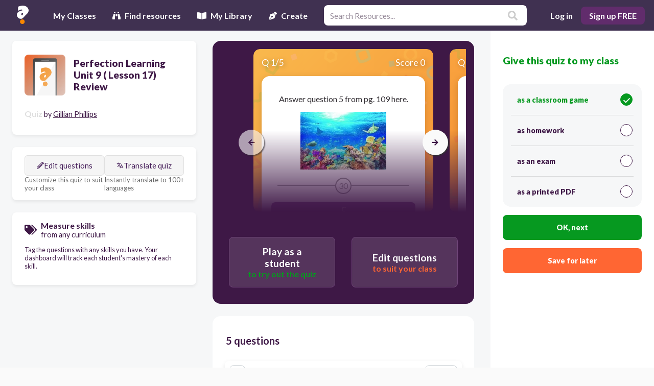

--- FILE ---
content_type: application/javascript
request_url: https://cdn.quizalize.com/assets/0.b73559d9039aa2d64544.bundle.js
body_size: 6749
content:
/*! For license information please see 0.b73559d9039aa2d64544.bundle.js.LICENSE.txt */
(window.webpackJsonp=window.webpackJsonp||[]).push([[0],{1355:function(t,r,e){"use strict";Object.defineProperty(r,"__esModule",{value:!0}),r.default=function(t){if(!("string"==typeof t||t instanceof String))throw new TypeError("This library (validator.js) validates strings only")},t.exports=r.default},1449:function(t,r,e){"use strict";Object.defineProperty(r,"__esModule",{value:!0}),r.default=function(t){var r=arguments.length>1&&void 0!==arguments[1]?arguments[1]:"all";(0,i.default)(t);var e=a[r];return e&&e.test(t)};var o,n=e(1355),i=(o=n)&&o.__esModule?o:{default:o};var a={3:/^[0-9A-F]{8}-[0-9A-F]{4}-3[0-9A-F]{3}-[0-9A-F]{4}-[0-9A-F]{12}$/i,4:/^[0-9A-F]{8}-[0-9A-F]{4}-4[0-9A-F]{3}-[89AB][0-9A-F]{3}-[0-9A-F]{12}$/i,5:/^[0-9A-F]{8}-[0-9A-F]{4}-5[0-9A-F]{3}-[89AB][0-9A-F]{3}-[0-9A-F]{12}$/i,all:/^[0-9A-F]{8}-[0-9A-F]{4}-[0-9A-F]{4}-[0-9A-F]{4}-[0-9A-F]{12}$/i};t.exports=r.default},1455:function(t,r,e){"use strict";t.exports=TypeError},1465:function(t,r,e){"use strict";(function(r){var o=e(2423)();function n(t,r){if(t===r)return 0;for(var e=t.length,o=r.length,n=0,i=Math.min(e,o);n<i;++n)if(t[n]!==r[n]){e=t[n],o=r[n];break}return e<o?-1:o<e?1:0}function i(t){return r.Buffer&&"function"==typeof r.Buffer.isBuffer?r.Buffer.isBuffer(t):!(null==t||!t._isBuffer)}var a=e(889),p=Object.prototype.hasOwnProperty,c=Array.prototype.slice,u="foo"===function(){}.name;function f(t){return Object.prototype.toString.call(t)}function y(t){return!i(t)&&("function"==typeof r.ArrayBuffer&&("function"==typeof ArrayBuffer.isView?ArrayBuffer.isView(t):!!t&&(t instanceof DataView||!!(t.buffer&&t.buffer instanceof ArrayBuffer))))}var s=t.exports=A,l=/\s*function\s+([^\(\s]*)\s*/;function g(t){if(a.isFunction(t)){if(u)return t.name;var r=t.toString().match(l);return r&&r[1]}}function d(t,r){return"string"==typeof t?t.length<r?t:t.slice(0,r):t}function b(t){if(u||!a.isFunction(t))return a.inspect(t);var r=g(t);return"[Function"+(r?": "+r:"")+"]"}function h(t,r,e,o,n){throw new s.AssertionError({message:e,actual:t,expected:r,operator:o,stackStartFunction:n})}function A(t,r){t||h(t,!0,r,"==",s.ok)}function v(t,r,e,o){if(t===r)return!0;if(i(t)&&i(r))return 0===n(t,r);if(a.isDate(t)&&a.isDate(r))return t.getTime()===r.getTime();if(a.isRegExp(t)&&a.isRegExp(r))return t.source===r.source&&t.global===r.global&&t.multiline===r.multiline&&t.lastIndex===r.lastIndex&&t.ignoreCase===r.ignoreCase;if(null!==t&&"object"==typeof t||null!==r&&"object"==typeof r){if(y(t)&&y(r)&&f(t)===f(r)&&!(t instanceof Float32Array||t instanceof Float64Array))return 0===n(new Uint8Array(t.buffer),new Uint8Array(r.buffer));if(i(t)!==i(r))return!1;var p=(o=o||{actual:[],expected:[]}).actual.indexOf(t);return-1!==p&&p===o.expected.indexOf(r)||(o.actual.push(t),o.expected.push(r),function(t,r,e,o){if(null==t||null==r)return!1;if(a.isPrimitive(t)||a.isPrimitive(r))return t===r;if(e&&Object.getPrototypeOf(t)!==Object.getPrototypeOf(r))return!1;var n=m(t),i=m(r);if(n&&!i||!n&&i)return!1;if(n)return v(t=c.call(t),r=c.call(r),e);var p,u,f=w(t),y=w(r);if(f.length!==y.length)return!1;for(f.sort(),y.sort(),u=f.length-1;u>=0;u--)if(f[u]!==y[u])return!1;for(u=f.length-1;u>=0;u--)if(!v(t[p=f[u]],r[p],e,o))return!1;return!0}(t,r,e,o))}return e?t===r:t==r}function m(t){return"[object Arguments]"==Object.prototype.toString.call(t)}function O(t,r){if(!t||!r)return!1;if("[object RegExp]"==Object.prototype.toString.call(r))return r.test(t);try{if(t instanceof r)return!0}catch(t){}return!Error.isPrototypeOf(r)&&!0===r.call({},t)}function P(t,r,e,o){var n;if("function"!=typeof r)throw new TypeError('"block" argument must be a function');"string"==typeof e&&(o=e,e=null),n=function(t){var r;try{t()}catch(t){r=t}return r}(r),o=(e&&e.name?" ("+e.name+").":".")+(o?" "+o:"."),t&&!n&&h(n,e,"Missing expected exception"+o);var i="string"==typeof o,p=!t&&n&&!e;if((!t&&a.isError(n)&&i&&O(n,e)||p)&&h(n,e,"Got unwanted exception"+o),t&&n&&e&&!O(n,e)||!t&&n)throw n}s.AssertionError=function(t){var r;this.name="AssertionError",this.actual=t.actual,this.expected=t.expected,this.operator=t.operator,t.message?(this.message=t.message,this.generatedMessage=!1):(this.message=d(b((r=this).actual),128)+" "+r.operator+" "+d(b(r.expected),128),this.generatedMessage=!0);var e=t.stackStartFunction||h;if(Error.captureStackTrace)Error.captureStackTrace(this,e);else{var o=new Error;if(o.stack){var n=o.stack,i=g(e),a=n.indexOf("\n"+i);if(a>=0){var p=n.indexOf("\n",a+1);n=n.substring(p+1)}this.stack=n}}},a.inherits(s.AssertionError,Error),s.fail=h,s.ok=A,s.equal=function(t,r,e){t!=r&&h(t,r,e,"==",s.equal)},s.notEqual=function(t,r,e){t==r&&h(t,r,e,"!=",s.notEqual)},s.deepEqual=function(t,r,e){v(t,r,!1)||h(t,r,e,"deepEqual",s.deepEqual)},s.deepStrictEqual=function(t,r,e){v(t,r,!0)||h(t,r,e,"deepStrictEqual",s.deepStrictEqual)},s.notDeepEqual=function(t,r,e){v(t,r,!1)&&h(t,r,e,"notDeepEqual",s.notDeepEqual)},s.notDeepStrictEqual=function t(r,e,o){v(r,e,!0)&&h(r,e,o,"notDeepStrictEqual",t)},s.strictEqual=function(t,r,e){t!==r&&h(t,r,e,"===",s.strictEqual)},s.notStrictEqual=function(t,r,e){t===r&&h(t,r,e,"!==",s.notStrictEqual)},s.throws=function(t,r,e){P(!0,t,r,e)},s.doesNotThrow=function(t,r,e){P(!1,t,r,e)},s.ifError=function(t){if(t)throw t},s.strict=o((function t(r,e){r||h(r,!0,e,"==",t)}),s,{equal:s.strictEqual,deepEqual:s.deepStrictEqual,notEqual:s.notStrictEqual,notDeepEqual:s.notDeepStrictEqual}),s.strict.strict=s.strict;var w=Object.keys||function(t){var r=[];for(var e in t)p.call(t,e)&&r.push(e);return r}}).call(this,e(44))},1513:function(t,r,e){"use strict";var o=e(1913);t.exports=Function.prototype.bind||o},1610:function(t,r,e){"use strict";var o,n=e(1677),i=e(1894),a=e(1895),p=e(1896),c=e(1897),u=e(1898),f=e(1455),y=e(1899),s=e(1900),l=e(1901),g=e(1902),d=e(1903),b=e(1904),h=e(1905),A=e(1906),v=Function,m=function(t){try{return v('"use strict"; return ('+t+").constructor;")()}catch(t){}},O=e(1719),P=e(1909),w=function(){throw new f},S=O?function(){try{return w}catch(t){try{return O(arguments,"callee").get}catch(t){return w}}}():w,E=e(1910)(),x=e(1911),j=e(1721),F=e(1720),I=e(1723),R=e(1611),k={},U="undefined"!=typeof Uint8Array&&x?x(Uint8Array):o,M={__proto__:null,"%AggregateError%":"undefined"==typeof AggregateError?o:AggregateError,"%Array%":Array,"%ArrayBuffer%":"undefined"==typeof ArrayBuffer?o:ArrayBuffer,"%ArrayIteratorPrototype%":E&&x?x([][Symbol.iterator]()):o,"%AsyncFromSyncIteratorPrototype%":o,"%AsyncFunction%":k,"%AsyncGenerator%":k,"%AsyncGeneratorFunction%":k,"%AsyncIteratorPrototype%":k,"%Atomics%":"undefined"==typeof Atomics?o:Atomics,"%BigInt%":"undefined"==typeof BigInt?o:BigInt,"%BigInt64Array%":"undefined"==typeof BigInt64Array?o:BigInt64Array,"%BigUint64Array%":"undefined"==typeof BigUint64Array?o:BigUint64Array,"%Boolean%":Boolean,"%DataView%":"undefined"==typeof DataView?o:DataView,"%Date%":Date,"%decodeURI%":decodeURI,"%decodeURIComponent%":decodeURIComponent,"%encodeURI%":encodeURI,"%encodeURIComponent%":encodeURIComponent,"%Error%":i,"%eval%":eval,"%EvalError%":a,"%Float16Array%":"undefined"==typeof Float16Array?o:Float16Array,"%Float32Array%":"undefined"==typeof Float32Array?o:Float32Array,"%Float64Array%":"undefined"==typeof Float64Array?o:Float64Array,"%FinalizationRegistry%":"undefined"==typeof FinalizationRegistry?o:FinalizationRegistry,"%Function%":v,"%GeneratorFunction%":k,"%Int8Array%":"undefined"==typeof Int8Array?o:Int8Array,"%Int16Array%":"undefined"==typeof Int16Array?o:Int16Array,"%Int32Array%":"undefined"==typeof Int32Array?o:Int32Array,"%isFinite%":isFinite,"%isNaN%":isNaN,"%IteratorPrototype%":E&&x?x(x([][Symbol.iterator]())):o,"%JSON%":"object"==typeof JSON?JSON:o,"%Map%":"undefined"==typeof Map?o:Map,"%MapIteratorPrototype%":"undefined"!=typeof Map&&E&&x?x((new Map)[Symbol.iterator]()):o,"%Math%":Math,"%Number%":Number,"%Object%":n,"%Object.getOwnPropertyDescriptor%":O,"%parseFloat%":parseFloat,"%parseInt%":parseInt,"%Promise%":"undefined"==typeof Promise?o:Promise,"%Proxy%":"undefined"==typeof Proxy?o:Proxy,"%RangeError%":p,"%ReferenceError%":c,"%Reflect%":"undefined"==typeof Reflect?o:Reflect,"%RegExp%":RegExp,"%Set%":"undefined"==typeof Set?o:Set,"%SetIteratorPrototype%":"undefined"!=typeof Set&&E&&x?x((new Set)[Symbol.iterator]()):o,"%SharedArrayBuffer%":"undefined"==typeof SharedArrayBuffer?o:SharedArrayBuffer,"%String%":String,"%StringIteratorPrototype%":E&&x?x(""[Symbol.iterator]()):o,"%Symbol%":E?Symbol:o,"%SyntaxError%":u,"%ThrowTypeError%":S,"%TypedArray%":U,"%TypeError%":f,"%Uint8Array%":"undefined"==typeof Uint8Array?o:Uint8Array,"%Uint8ClampedArray%":"undefined"==typeof Uint8ClampedArray?o:Uint8ClampedArray,"%Uint16Array%":"undefined"==typeof Uint16Array?o:Uint16Array,"%Uint32Array%":"undefined"==typeof Uint32Array?o:Uint32Array,"%URIError%":y,"%WeakMap%":"undefined"==typeof WeakMap?o:WeakMap,"%WeakRef%":"undefined"==typeof WeakRef?o:WeakRef,"%WeakSet%":"undefined"==typeof WeakSet?o:WeakSet,"%Function.prototype.call%":R,"%Function.prototype.apply%":I,"%Object.defineProperty%":P,"%Object.getPrototypeOf%":j,"%Math.abs%":s,"%Math.floor%":l,"%Math.max%":g,"%Math.min%":d,"%Math.pow%":b,"%Math.round%":h,"%Math.sign%":A,"%Reflect.getPrototypeOf%":F};if(x)try{null.error}catch(t){var B=x(x(t));M["%Error.prototype%"]=B}var _=function t(r){var e;if("%AsyncFunction%"===r)e=m("async function () {}");else if("%GeneratorFunction%"===r)e=m("function* () {}");else if("%AsyncGeneratorFunction%"===r)e=m("async function* () {}");else if("%AsyncGenerator%"===r){var o=t("%AsyncGeneratorFunction%");o&&(e=o.prototype)}else if("%AsyncIteratorPrototype%"===r){var n=t("%AsyncGenerator%");n&&x&&(e=x(n.prototype))}return M[r]=e,e},$={__proto__:null,"%ArrayBufferPrototype%":["ArrayBuffer","prototype"],"%ArrayPrototype%":["Array","prototype"],"%ArrayProto_entries%":["Array","prototype","entries"],"%ArrayProto_forEach%":["Array","prototype","forEach"],"%ArrayProto_keys%":["Array","prototype","keys"],"%ArrayProto_values%":["Array","prototype","values"],"%AsyncFunctionPrototype%":["AsyncFunction","prototype"],"%AsyncGenerator%":["AsyncGeneratorFunction","prototype"],"%AsyncGeneratorPrototype%":["AsyncGeneratorFunction","prototype","prototype"],"%BooleanPrototype%":["Boolean","prototype"],"%DataViewPrototype%":["DataView","prototype"],"%DatePrototype%":["Date","prototype"],"%ErrorPrototype%":["Error","prototype"],"%EvalErrorPrototype%":["EvalError","prototype"],"%Float32ArrayPrototype%":["Float32Array","prototype"],"%Float64ArrayPrototype%":["Float64Array","prototype"],"%FunctionPrototype%":["Function","prototype"],"%Generator%":["GeneratorFunction","prototype"],"%GeneratorPrototype%":["GeneratorFunction","prototype","prototype"],"%Int8ArrayPrototype%":["Int8Array","prototype"],"%Int16ArrayPrototype%":["Int16Array","prototype"],"%Int32ArrayPrototype%":["Int32Array","prototype"],"%JSONParse%":["JSON","parse"],"%JSONStringify%":["JSON","stringify"],"%MapPrototype%":["Map","prototype"],"%NumberPrototype%":["Number","prototype"],"%ObjectPrototype%":["Object","prototype"],"%ObjProto_toString%":["Object","prototype","toString"],"%ObjProto_valueOf%":["Object","prototype","valueOf"],"%PromisePrototype%":["Promise","prototype"],"%PromiseProto_then%":["Promise","prototype","then"],"%Promise_all%":["Promise","all"],"%Promise_reject%":["Promise","reject"],"%Promise_resolve%":["Promise","resolve"],"%RangeErrorPrototype%":["RangeError","prototype"],"%ReferenceErrorPrototype%":["ReferenceError","prototype"],"%RegExpPrototype%":["RegExp","prototype"],"%SetPrototype%":["Set","prototype"],"%SharedArrayBufferPrototype%":["SharedArrayBuffer","prototype"],"%StringPrototype%":["String","prototype"],"%SymbolPrototype%":["Symbol","prototype"],"%SyntaxErrorPrototype%":["SyntaxError","prototype"],"%TypedArrayPrototype%":["TypedArray","prototype"],"%TypeErrorPrototype%":["TypeError","prototype"],"%Uint8ArrayPrototype%":["Uint8Array","prototype"],"%Uint8ClampedArrayPrototype%":["Uint8ClampedArray","prototype"],"%Uint16ArrayPrototype%":["Uint16Array","prototype"],"%Uint32ArrayPrototype%":["Uint32Array","prototype"],"%URIErrorPrototype%":["URIError","prototype"],"%WeakMapPrototype%":["WeakMap","prototype"],"%WeakSetPrototype%":["WeakSet","prototype"]},q=e(1513),D=e(1916),T=q.call(R,Array.prototype.concat),N=q.call(I,Array.prototype.splice),G=q.call(R,String.prototype.replace),W=q.call(R,String.prototype.slice),C=q.call(R,RegExp.prototype.exec),J=/[^%.[\]]+|\[(?:(-?\d+(?:\.\d+)?)|(["'])((?:(?!\2)[^\\]|\\.)*?)\2)\]|(?=(?:\.|\[\])(?:\.|\[\]|%$))/g,V=/\\(\\)?/g,z=function(t,r){var e,o=t;if(D($,o)&&(o="%"+(e=$[o])[0]+"%"),D(M,o)){var n=M[o];if(n===k&&(n=_(o)),void 0===n&&!r)throw new f("intrinsic "+t+" exists, but is not available. Please file an issue!");return{alias:e,name:o,value:n}}throw new u("intrinsic "+t+" does not exist!")};t.exports=function(t,r){if("string"!=typeof t||0===t.length)throw new f("intrinsic name must be a non-empty string");if(arguments.length>1&&"boolean"!=typeof r)throw new f('"allowMissing" argument must be a boolean');if(null===C(/^%?[^%]*%?$/,t))throw new u("`%` may not be present anywhere but at the beginning and end of the intrinsic name");var e=function(t){var r=W(t,0,1),e=W(t,-1);if("%"===r&&"%"!==e)throw new u("invalid intrinsic syntax, expected closing `%`");if("%"===e&&"%"!==r)throw new u("invalid intrinsic syntax, expected opening `%`");var o=[];return G(t,J,(function(t,r,e,n){o[o.length]=e?G(n,V,"$1"):r||t})),o}(t),o=e.length>0?e[0]:"",n=z("%"+o+"%",r),i=n.name,a=n.value,p=!1,c=n.alias;c&&(o=c[0],N(e,T([0,1],c)));for(var y=1,s=!0;y<e.length;y+=1){var l=e[y],g=W(l,0,1),d=W(l,-1);if(('"'===g||"'"===g||"`"===g||'"'===d||"'"===d||"`"===d)&&g!==d)throw new u("property names with quotes must have matching quotes");if("constructor"!==l&&s||(p=!0),D(M,i="%"+(o+="."+l)+"%"))a=M[i];else if(null!=a){if(!(l in a)){if(!r)throw new f("base intrinsic for "+t+" exists, but the property is not available.");return}if(O&&y+1>=e.length){var b=O(a,l);a=(s=!!b)&&"get"in b&&!("originalValue"in b.get)?b.get:a[l]}else s=D(a,l),a=a[l];s&&!p&&(M[i]=a)}}return a}},1611:function(t,r,e){"use strict";t.exports=Function.prototype.call},1676:function(t,r,e){"use strict";var o=e(1610),n=e(1722),i=n([o("%String.prototype.indexOf%")]);t.exports=function(t,r){var e=o(t,!!r);return"function"==typeof e&&i(t,".prototype.")>-1?n([e]):e}},1677:function(t,r,e){"use strict";t.exports=Object},1719:function(t,r,e){"use strict";var o=e(1908);if(o)try{o([],"length")}catch(t){o=null}t.exports=o},1720:function(t,r,e){"use strict";t.exports="undefined"!=typeof Reflect&&Reflect.getPrototypeOf||null},1721:function(t,r,e){"use strict";var o=e(1677);t.exports=o.getPrototypeOf||null},1722:function(t,r,e){"use strict";var o=e(1513),n=e(1455),i=e(1611),a=e(1914);t.exports=function(t){if(t.length<1||"function"!=typeof t[0])throw new n("a function is required");return a(o,i,t)}},1723:function(t,r,e){"use strict";t.exports=Function.prototype.apply},1818:function(t,r,e){"use strict";t.exports=function(){if("function"!=typeof Symbol||"function"!=typeof Object.getOwnPropertySymbols)return!1;if("symbol"==typeof Symbol.iterator)return!0;var t={},r=Symbol("test"),e=Object(r);if("string"==typeof r)return!1;if("[object Symbol]"!==Object.prototype.toString.call(r))return!1;if("[object Symbol]"!==Object.prototype.toString.call(e))return!1;for(var o in t[r]=42,t)return!1;if("function"==typeof Object.keys&&0!==Object.keys(t).length)return!1;if("function"==typeof Object.getOwnPropertyNames&&0!==Object.getOwnPropertyNames(t).length)return!1;var n=Object.getOwnPropertySymbols(t);if(1!==n.length||n[0]!==r)return!1;if(!Object.prototype.propertyIsEnumerable.call(t,r))return!1;if("function"==typeof Object.getOwnPropertyDescriptor){var i=Object.getOwnPropertyDescriptor(t,r);if(42!==i.value||!0!==i.enumerable)return!1}return!0}},1894:function(t,r,e){"use strict";t.exports=Error},1895:function(t,r,e){"use strict";t.exports=EvalError},1896:function(t,r,e){"use strict";t.exports=RangeError},1897:function(t,r,e){"use strict";t.exports=ReferenceError},1898:function(t,r,e){"use strict";t.exports=SyntaxError},1899:function(t,r,e){"use strict";t.exports=URIError},1900:function(t,r,e){"use strict";t.exports=Math.abs},1901:function(t,r,e){"use strict";t.exports=Math.floor},1902:function(t,r,e){"use strict";t.exports=Math.max},1903:function(t,r,e){"use strict";t.exports=Math.min},1904:function(t,r,e){"use strict";t.exports=Math.pow},1905:function(t,r,e){"use strict";t.exports=Math.round},1906:function(t,r,e){"use strict";var o=e(1907);t.exports=function(t){return o(t)||0===t?t:t<0?-1:1}},1907:function(t,r,e){"use strict";t.exports=Number.isNaN||function(t){return t!=t}},1908:function(t,r,e){"use strict";t.exports=Object.getOwnPropertyDescriptor},1909:function(t,r,e){"use strict";var o=Object.defineProperty||!1;if(o)try{o({},"a",{value:1})}catch(t){o=!1}t.exports=o},1910:function(t,r,e){"use strict";var o="undefined"!=typeof Symbol&&Symbol,n=e(1818);t.exports=function(){return"function"==typeof o&&("function"==typeof Symbol&&("symbol"==typeof o("foo")&&("symbol"==typeof Symbol("bar")&&n())))}},1911:function(t,r,e){"use strict";var o=e(1720),n=e(1721),i=e(1912);t.exports=o?function(t){return o(t)}:n?function(t){if(!t||"object"!=typeof t&&"function"!=typeof t)throw new TypeError("getProto: not an object");return n(t)}:i?function(t){return i(t)}:null},1912:function(t,r,e){"use strict";var o,n=e(1722),i=e(1719);try{o=[].__proto__===Array.prototype}catch(t){if(!t||"object"!=typeof t||!("code"in t)||"ERR_PROTO_ACCESS"!==t.code)throw t}var a=!!o&&i&&i(Object.prototype,"__proto__"),p=Object,c=p.getPrototypeOf;t.exports=a&&"function"==typeof a.get?n([a.get]):"function"==typeof c&&function(t){return c(null==t?t:p(t))}},1913:function(t,r,e){"use strict";var o=Object.prototype.toString,n=Math.max,i=function(t,r){for(var e=[],o=0;o<t.length;o+=1)e[o]=t[o];for(var n=0;n<r.length;n+=1)e[n+t.length]=r[n];return e};t.exports=function(t){var r=this;if("function"!=typeof r||"[object Function]"!==o.apply(r))throw new TypeError("Function.prototype.bind called on incompatible "+r);for(var e,a=function(t,r){for(var e=[],o=r||0,n=0;o<t.length;o+=1,n+=1)e[n]=t[o];return e}(arguments,1),p=n(0,r.length-a.length),c=[],u=0;u<p;u++)c[u]="$"+u;if(e=Function("binder","return function ("+function(t,r){for(var e="",o=0;o<t.length;o+=1)e+=t[o],o+1<t.length&&(e+=r);return e}(c,",")+"){ return binder.apply(this,arguments); }")((function(){if(this instanceof e){var o=r.apply(this,i(a,arguments));return Object(o)===o?o:this}return r.apply(t,i(a,arguments))})),r.prototype){var f=function(){};f.prototype=r.prototype,e.prototype=new f,f.prototype=null}return e}},1914:function(t,r,e){"use strict";var o=e(1513),n=e(1723),i=e(1611),a=e(1915);t.exports=a||o.call(i,n)},1915:function(t,r,e){"use strict";t.exports="undefined"!=typeof Reflect&&Reflect&&Reflect.apply},1916:function(t,r,e){"use strict";var o=Function.prototype.call,n=Object.prototype.hasOwnProperty,i=e(1513);t.exports=i.call(o,n)},2178:function(t,r,e){"use strict";var o=Object.prototype.toString;t.exports=function(t){var r=o.call(t),e="[object Arguments]"===r;return e||(e="[object Array]"!==r&&null!==t&&"object"==typeof t&&"number"==typeof t.length&&t.length>=0&&"[object Function]"===o.call(t.callee)),e}},2423:function(t,r,e){"use strict";var o=e(2424);t.exports=function(){return Object.assign?function(){if(!Object.assign)return!1;for(var t="abcdefghijklmnopqrst",r=t.split(""),e={},o=0;o<r.length;++o)e[r[o]]=r[o];var n=Object.assign({},e),i="";for(var a in n)i+=a;return t!==i}()||function(){if(!Object.assign||!Object.preventExtensions)return!1;var t=Object.preventExtensions({1:2});try{Object.assign(t,"xy")}catch(r){return"y"===t[1]}return!1}()?o:Object.assign:o}},2424:function(t,r,e){"use strict";var o=e(2425),n=e(1818)(),i=e(1676),a=e(1677),p=i("Array.prototype.push"),c=i("Object.prototype.propertyIsEnumerable"),u=n?a.getOwnPropertySymbols:null;t.exports=function(t,r){if(null==t)throw new TypeError("target must be an object");var e=a(t);if(1===arguments.length)return e;for(var i=1;i<arguments.length;++i){var f=a(arguments[i]),y=o(f),s=n&&(a.getOwnPropertySymbols||u);if(s)for(var l=s(f),g=0;g<l.length;++g){var d=l[g];c(f,d)&&p(y,d)}for(var b=0;b<y.length;++b){var h=y[b];if(c(f,h)){var A=f[h];e[h]=A}}}return e}},2425:function(t,r,e){"use strict";var o=Array.prototype.slice,n=e(2178),i=Object.keys,a=i?function(t){return i(t)}:e(2426),p=Object.keys;a.shim=function(){if(Object.keys){var t=function(){var t=Object.keys(arguments);return t&&t.length===arguments.length}(1,2);t||(Object.keys=function(t){return n(t)?p(o.call(t)):p(t)})}else Object.keys=a;return Object.keys||a},t.exports=a},2426:function(t,r,e){"use strict";var o;if(!Object.keys){var n=Object.prototype.hasOwnProperty,i=Object.prototype.toString,a=e(2178),p=Object.prototype.propertyIsEnumerable,c=!p.call({toString:null},"toString"),u=p.call((function(){}),"prototype"),f=["toString","toLocaleString","valueOf","hasOwnProperty","isPrototypeOf","propertyIsEnumerable","constructor"],y=function(t){var r=t.constructor;return r&&r.prototype===t},s={$applicationCache:!0,$console:!0,$external:!0,$frame:!0,$frameElement:!0,$frames:!0,$innerHeight:!0,$innerWidth:!0,$onmozfullscreenchange:!0,$onmozfullscreenerror:!0,$outerHeight:!0,$outerWidth:!0,$pageXOffset:!0,$pageYOffset:!0,$parent:!0,$scrollLeft:!0,$scrollTop:!0,$scrollX:!0,$scrollY:!0,$self:!0,$webkitIndexedDB:!0,$webkitStorageInfo:!0,$window:!0},l=function(){if("undefined"==typeof window)return!1;for(var t in window)try{if(!s["$"+t]&&n.call(window,t)&&null!==window[t]&&"object"==typeof window[t])try{y(window[t])}catch(t){return!0}}catch(t){return!0}return!1}();o=function(t){var r=null!==t&&"object"==typeof t,e="[object Function]"===i.call(t),o=a(t),p=r&&"[object String]"===i.call(t),s=[];if(!r&&!e&&!o)throw new TypeError("Object.keys called on a non-object");var g=u&&e;if(p&&t.length>0&&!n.call(t,0))for(var d=0;d<t.length;++d)s.push(String(d));if(o&&t.length>0)for(var b=0;b<t.length;++b)s.push(String(b));else for(var h in t)g&&"prototype"===h||!n.call(t,h)||s.push(String(h));if(c)for(var A=function(t){if("undefined"==typeof window||!l)return y(t);try{return y(t)}catch(t){return!1}}(t),v=0;v<f.length;++v)A&&"constructor"===f[v]||!n.call(t,f[v])||s.push(f[v]);return s}}t.exports=o}}]);

--- FILE ---
content_type: text/javascript
request_url: https://phase.quizalize.com/phase.js
body_size: 4125
content:
(()=>{var t={5:t=>{!function(){function r(t,r){var e,n,i,o,u,a,c,s;for(e=3&t.length,n=t.length-e,i=r,u=3432918353,a=461845907,s=0;s<n;)c=255&t.charCodeAt(s)|(255&t.charCodeAt(++s))<<8|(255&t.charCodeAt(++s))<<16|(255&t.charCodeAt(++s))<<24,++s,i=27492+(65535&(o=5*(65535&(i=(i^=c=(65535&(c=(c=(65535&c)*u+(((c>>>16)*u&65535)<<16)&4294967295)<<15|c>>>17))*a+(((c>>>16)*a&65535)<<16)&4294967295)<<13|i>>>19))+((5*(i>>>16)&65535)<<16)&4294967295))+(((o>>>16)+58964&65535)<<16);switch(c=0,e){case 3:c^=(255&t.charCodeAt(s+2))<<16;case 2:c^=(255&t.charCodeAt(s+1))<<8;case 1:i^=c=(65535&(c=(c=(65535&(c^=255&t.charCodeAt(s)))*u+(((c>>>16)*u&65535)<<16)&4294967295)<<15|c>>>17))*a+(((c>>>16)*a&65535)<<16)&4294967295}return i^=t.length,i=2246822507*(65535&(i^=i>>>16))+((2246822507*(i>>>16)&65535)<<16)&4294967295,i=3266489909*(65535&(i^=i>>>13))+((3266489909*(i>>>16)&65535)<<16)&4294967295,(i^=i>>>16)>>>0}var e=r;e.v2=function(t,r){for(var e,n=t.length,i=r^n,o=0;n>=4;)e=1540483477*(65535&(e=255&t.charCodeAt(o)|(255&t.charCodeAt(++o))<<8|(255&t.charCodeAt(++o))<<16|(255&t.charCodeAt(++o))<<24))+((1540483477*(e>>>16)&65535)<<16),i=1540483477*(65535&i)+((1540483477*(i>>>16)&65535)<<16)^(e=1540483477*(65535&(e^=e>>>24))+((1540483477*(e>>>16)&65535)<<16)),n-=4,++o;switch(n){case 3:i^=(255&t.charCodeAt(o+2))<<16;case 2:i^=(255&t.charCodeAt(o+1))<<8;case 1:i=1540483477*(65535&(i^=255&t.charCodeAt(o)))+((1540483477*(i>>>16)&65535)<<16)}return i=1540483477*(65535&(i^=i>>>13))+((1540483477*(i>>>16)&65535)<<16),(i^=i>>>15)>>>0},e.v3=r,t.exports=e}()},678:function(t,r,e){var n,i;n=function(){"use strict";Array.isArray||(Array.isArray=function(t){return"[object Array]"===Object.prototype.toString.call(t)});var t={},r={"==":function(t,r){return t==r},"===":function(t,r){return t===r},"!=":function(t,r){return t!=r},"!==":function(t,r){return t!==r},">":function(t,r){return t>r},">=":function(t,r){return t>=r},"<":function(t,r,e){return void 0===e?t<r:t<r&&r<e},"<=":function(t,r,e){return void 0===e?t<=r:t<=r&&r<=e},"!!":function(r){return t.truthy(r)},"!":function(r){return!t.truthy(r)},"%":function(t,r){return t%r},log:function(t){return console.log(t),t},in:function(t,r){return!(!r||void 0===r.indexOf)&&-1!==r.indexOf(t)},cat:function(){return Array.prototype.join.call(arguments,"")},substr:function(t,r,e){if(e<0){var n=String(t).substr(r);return n.substr(0,n.length+e)}return String(t).substr(r,e)},"+":function(){return Array.prototype.reduce.call(arguments,function(t,r){return parseFloat(t,10)+parseFloat(r,10)},0)},"*":function(){return Array.prototype.reduce.call(arguments,function(t,r){return parseFloat(t,10)*parseFloat(r,10)})},"-":function(t,r){return void 0===r?-t:t-r},"/":function(t,r){return t/r},min:function(){return Math.min.apply(this,arguments)},max:function(){return Math.max.apply(this,arguments)},merge:function(){return Array.prototype.reduce.call(arguments,function(t,r){return t.concat(r)},[])},var:function(t,r){var e=void 0===r?null:r,n=this;if(void 0===t||""===t||null===t)return n;for(var i=String(t).split("."),o=0;o<i.length;o++){if(null==n)return e;if(void 0===(n=n[i[o]]))return e}return n},missing:function(){for(var r=[],e=Array.isArray(arguments[0])?arguments[0]:arguments,n=0;n<e.length;n++){var i=e[n],o=t.apply({var:i},this);null!==o&&""!==o||r.push(i)}return r},missing_some:function(r,e){var n=t.apply({missing:e},this);return e.length-n.length>=r?[]:n},method:function(t,r,e){return t[r].apply(t,e)}};return t.is_logic=function(t){return"object"==typeof t&&null!==t&&!Array.isArray(t)&&1===Object.keys(t).length},t.truthy=function(t){return!(Array.isArray(t)&&0===t.length||!t)},t.get_operator=function(t){return Object.keys(t)[0]},t.get_values=function(r){return r[t.get_operator(r)]},t.apply=function(e,n){if(Array.isArray(e))return e.map(function(r){return t.apply(r,n)});if(!t.is_logic(e))return e;var i,o,u,a,c,s=t.get_operator(e),f=e[s];if(Array.isArray(f)||(f=[f]),"if"===s||"?:"==s){for(i=0;i<f.length-1;i+=2)if(t.truthy(t.apply(f[i],n)))return t.apply(f[i+1],n);return f.length===i+1?t.apply(f[i],n):null}if("and"===s){for(i=0;i<f.length;i+=1)if(o=t.apply(f[i],n),!t.truthy(o))return o;return o}if("or"===s){for(i=0;i<f.length;i+=1)if(o=t.apply(f[i],n),t.truthy(o))return o;return o}if("filter"===s)return a=t.apply(f[0],n),u=f[1],Array.isArray(a)?a.filter(function(r){return t.truthy(t.apply(u,r))}):[];if("map"===s)return a=t.apply(f[0],n),u=f[1],Array.isArray(a)?a.map(function(r){return t.apply(u,r)}):[];if("reduce"===s)return a=t.apply(f[0],n),u=f[1],c=void 0!==f[2]?f[2]:null,Array.isArray(a)?a.reduce(function(r,e){return t.apply(u,{current:e,accumulator:r})},c):c;if("all"===s){if(a=t.apply(f[0],n),u=f[1],!a.length)return!1;for(i=0;i<a.length;i+=1)if(!t.truthy(t.apply(u,a[i])))return!1;return!0}if("none"===s)return 0===t.apply({filter:f},n).length;if("some"===s)return t.apply({filter:f},n).length>0;if(f=f.map(function(r){return t.apply(r,n)}),"function"==typeof r[s])return r[s].apply(n,f);if(s.indexOf(".")>0){var p=String(s).split("."),l=r;for(i=0;i<p.length;i++)if(void 0===(l=l[p[i]]))throw new Error("Unrecognized operation "+s+" (failed at "+p.slice(0,i+1).join(".")+")");return l.apply(n,f)}throw new Error("Unrecognized operation "+s)},t.uses_data=function(r){var e=[];if(t.is_logic(r)){var n=t.get_operator(r),i=r[n];Array.isArray(i)||(i=[i]),"var"===n?e.push(i[0]):i.map(function(r){e.push.apply(e,t.uses_data(r))})}return function(t){for(var r=[],e=0,n=t.length;e<n;e++)-1===r.indexOf(t[e])&&r.push(t[e]);return r}(e)},t.add_operation=function(t,e){r[t]=e},t.rm_operation=function(t){delete r[t]},t.rule_like=function(r,e){if(e===r)return!0;if("@"===e)return!0;if("number"===e)return"number"==typeof r;if("string"===e)return"string"==typeof r;if("array"===e)return Array.isArray(r)&&!t.is_logic(r);if(t.is_logic(e)){if(t.is_logic(r)){var n=t.get_operator(e),i=t.get_operator(r);if("@"===n||n===i)return t.rule_like(t.get_values(r,!1),t.get_values(e,!1))}return!1}if(Array.isArray(e)){if(Array.isArray(r)){if(e.length!==r.length)return!1;for(var o=0;o<e.length;o+=1)if(!t.rule_like(r[o],e[o]))return!1;return!0}return!1}return!1},t},void 0===(i=n.call(r,e,r,t))||(t.exports=i)}},r={};function e(n){var i=r[n];if(void 0!==i)return i.exports;var o=r[n]={exports:{}};return t[n].call(o.exports,o,o.exports,e),o.exports}(()=>{"use strict";var t=e(678),r=e(5),n=function(){function r(){}return r.prototype.evaluate=function(r,e){return void 0===r&&(r={}),void 0===e&&(e={}),(0,t.apply)(r,e)},r}(),i=function(){function t(t){this.maxBuckets=t}var e=t.prototype;return e.computeBucketId=function(e){var n=(0,r.v3)(e,t.HASH_SEED)/t.MAX_HASH_VALUE;return Math.floor(n*this.maxBuckets)},e.bucket=function(t,r){var e=this.computeBucketId(t),n=r.find(function(t){return e<t.rangeEnd});return n?n.id:null},t}();i.HASH_SEED=1,i.MAX_HASH_VALUE=Math.pow(2,32)-1;var o=function(){function t(t,r){this.datafile=t,this.maxBuckets=r}var r=t.prototype;return r.computeRangeEnd=function(t){return Math.floor(t*this.maxBuckets/100)},r.getExperiments=function(){var t=this.datafile.experiments;return void 0===t?{}:t},r.getExperiment=function(t){return this.getExperiments()[t]},r.getFeatures=function(){var t=this.datafile.features;return void 0===t?{}:t},r.getFeature=function(t){return this.getFeatures()[t]},r.getFeatureAllocation=function(t){var r=this.getFeature(t);if(r)return{id:t,rangeEnd:this.computeRangeEnd(r.percentage)}},r.getExperimentAllocation=function(t){var r=this.getExperiment(t);if(r)return{id:t,rangeEnd:this.computeRangeEnd(r.percentage)}},r.getExperimentAllocations=function(t){var r=this,e=this.getExperiment(t),n=0;return e.variations.map(function(t){var e=t.id,i=t.percentage;return n+=i,{id:e,rangeEnd:r.computeRangeEnd(n)}})},t}();function u(){return u=Object.assign||function(t){for(var r=1;r<arguments.length;r++){var e=arguments[r];for(var n in e)Object.prototype.hasOwnProperty.call(e,n)&&(t[n]=e[n])}return t},u.apply(this,arguments)}var a=function(){function t(r){var e=r.datafile,u=r.userId,a=r.attributes,c=r.storage;this.cache={},this.config=new o(e,t.TOTAL_BUCKETS),this.bucketer=new i(t.TOTAL_BUCKETS),this.evaluator=new n,this.storage=c,this.userId=u,this.attributes=a}var r=t.prototype;return r.computeKey=function(t,r,e){return void 0===r&&(r=""),void 0===e&&(e=""),(r||this.userId||"").concat(t).concat(e)},r.getForcedVariation=function(t){return this.cache[t]},r.getUserId=function(){return this.userId},r.getAttributes=function(){return this.attributes},r.setUserId=function(t){this.userId=t},r.setAttributes=function(t){void 0===t&&(t={}),this.attributes=t},r.setForcedVariation=function(t,r){this.cache[t]=r},r.isFeatureEnabled=function(t,r,e){var n=this.computeKey(t,r),i=this.config.getFeature(t);if(!i)return null;var o=i.audience,u=this.config.getFeatureAllocation(t);return u&&this.evaluator.evaluate(o,e||this.attributes)?!!this.bucketer.bucket(n,[u]):null},r.getFeature=function(t){return this.config.getFeature(t)},r.getEnabledFeatures=function(t,r){var e=this,n=this.config.getFeatures();return Object.keys(n).reduce(function(n,i){var o;return u({},n,((o={})[i]=e.isFeatureEnabled(i,t,r),o))},{})},r.getVariationId=function(r,e,n){var i,o,u=this.getForcedVariation(r)||(null===(i=this.storage)||void 0===i?void 0:i.get(r));if(u)return u;var a=this.config.getExperiment(r);if(!a)return null;var c=a.audience;if(!this.evaluator.evaluate(c,n||this.attributes))return null;var s=this.computeKey(r,e,t.TRAFFIC_ALLOCATION_SALT),f=this.config.getExperimentAllocation(r);if(!f||!this.bucketer.bucket(s,[f]))return null;s=this.computeKey(r,e);var p=this.config.getExperimentAllocations(r);return u=this.bucketer.bucket(s,p),null===(o=this.storage)||void 0===o||o.store(r,u),u},r.getVariationIds=function(t,r){var e=this,n=this.config.getExperiments();return Object.keys(n).reduce(function(n,i){var o;return u({},n,((o={})[i]=e.getVariationId(i,t,r),o))},{})},t}();a.TOTAL_BUCKETS=1e4,a.TRAFFIC_ALLOCATION_SALT="tas";const c={randomUUID:"undefined"!=typeof crypto&&crypto.randomUUID&&crypto.randomUUID.bind(crypto)};let s;const f=new Uint8Array(16),p=[];for(let t=0;t<256;++t)p.push((t+256).toString(16).slice(1));const l=function(t,r,e){if(c.randomUUID&&!r&&!t)return c.randomUUID();const n=(t=t||{}).random??t.rng?.()??function(){if(!s){if("undefined"==typeof crypto||!crypto.getRandomValues)throw new Error("crypto.getRandomValues() not supported. See https://github.com/uuidjs/uuid#getrandomvalues-not-supported");s=crypto.getRandomValues.bind(crypto)}return s(f)}();if(n.length<16)throw new Error("Random bytes length must be >= 16");if(n[6]=15&n[6]|64,n[8]=63&n[8]|128,r){if((e=e||0)<0||e+16>r.length)throw new RangeError(`UUID byte range ${e}:${e+15} is out of buffer bounds`);for(let t=0;t<16;++t)r[e+t]=n[t];return r}return function(t,r=0){return(p[t[r+0]]+p[t[r+1]]+p[t[r+2]]+p[t[r+3]]+"-"+p[t[r+4]]+p[t[r+5]]+"-"+p[t[r+6]]+p[t[r+7]]+"-"+p[t[r+8]]+p[t[r+9]]+"-"+p[t[r+10]]+p[t[r+11]]+p[t[r+12]]+p[t[r+13]]+p[t[r+14]]+p[t[r+15]]).toLowerCase()}(n)};function d(t,r,e=365){!function(t,r,e=365,n=""){let i=`${n}${t}=${r}; path=/; domain=.${function(){const t=window.location.hostname,r=t.split(".");return r.length>2?r.slice(r.length-2).join("."):t}()}`;null!==e&&(i+=`; expires=${new Date(Date.now()+864e5*e).toUTCString()}`),document.cookie=i}(t,r,e,"phase_")}function g(t){return function(t,r=""){const e=`${r}${t}=`,n=document.cookie.split("; ");for(const t of n)if(t.startsWith(e))return t.substring(e.length);return null}(t,"phase_")}const h=new a({datafile:JSON.parse('{"experiments":{"pricing-experiment-1":{"id":"pricing_experiment_1","percentage":0,"variations":[{"id":"0","percentage":50},{"id":"1","percentage":50}]},"pricing-experiment-2":{"id":"pricing_experiment_2","percentage":0,"variations":[{"id":"0","percentage":50},{"id":"1","percentage":50}]},"pricing-experiment-3":{"id":"pricing_experiment_3","percentage":0,"variations":[{"id":"0","percentage":50},{"id":"1","percentage":50}]},"pricing-experiment-4":{"id":"pricing_experiment_4","percentage":100,"variations":[{"id":"0","percentage":50},{"id":"1","percentage":50}]},"ielts-landing-page-test":{"id":"ielts-landing-page-test","percentage":100,"variations":[{"id":"0","percentage":16.67},{"id":"1","percentage":16.67},{"id":"2","percentage":16.67},{"id":"3","percentage":16.67},{"id":"4","percentage":16.67},{"id":"5","percentage":16.65}]}}}'),storage:{get:t=>g(t),store:(t,r)=>(d(t,r),g(t))},userId:function(){let t=g("user_id");return null==t&&(t=l(),d("user_id",t)),t}()});function y(){return t=this,r=void 0,n=function*(){try{return void("undefined"!=typeof window&&(window.Phase=window.Phase||h))}catch(t){return void console.error(t)}},new((e=void 0)||(e=Promise))(function(i,o){function u(t){try{c(n.next(t))}catch(t){o(t)}}function a(t){try{c(n.throw(t))}catch(t){o(t)}}function c(t){var r;t.done?i(t.value):(r=t.value,r instanceof e?r:new e(function(t){t(r)})).then(u,a)}c((n=n.apply(t,r||[])).next())});var t,r,e,n}"undefined"!=typeof document&&("loading"===document.readyState?document.addEventListener("DOMContentLoaded",()=>{y()}):y())})()})();

--- FILE ---
content_type: application/javascript
request_url: https://cdn.quizalize.com/assets/6.c5f097661be874d8d0ee.bundle.js
body_size: 10423
content:
(window.webpackJsonp=window.webpackJsonp||[]).push([[6],{1450:function(e,t,u){"use strict";Object.defineProperty(t,"__esModule",{value:!0});var r=me(u(1922)),l=me(u(2198)),o=me(u(2456)),a=me(u(2457)),i=me(u(2458)),d=me(u(2459)),n=me(u(2460)),f=me(u(1924)),s=me(u(2461)),c=me(u(2462)),_=me(u(2199)),p=me(u(1734)),v=me(u(2463)),m=me(u(2464)),h=me(u(2465)),g=me(u(2466)),y=me(u(2467)),M=me(u(2468)),b=me(u(2469)),$=me(u(2470)),x=me(u(2201)),F=me(u(2202)),O=me(u(2471)),A=me(u(2472)),P=me(u(2473)),S=me(u(2200)),w=me(u(2474)),j=me(u(2475)),E=me(u(2203)),Z=me(u(2476)),R=me(u(2477)),C=me(u(2478)),D=me(u(2479)),I=me(u(2480)),k=me(u(2481)),B=me(u(2482)),N=me(u(2483)),T=me(u(1820)),L=me(u(1449)),G=me(u(2484)),U=me(u(2485)),K=me(u(2486)),z=me(u(2487)),H=me(u(2488)),W=me(u(2489)),q=me(u(2490)),J=me(u(2491)),V=me(u(2492)),Y=me(u(2493)),Q=me(u(2494)),X=me(u(2495)),ee=me(u(2496)),te=me(u(2497)),ue=me(u(2498)),re=me(u(2499)),le=me(u(2500)),oe=me(u(2204)),ae=me(u(2205)),ie=me(u(2501)),de=me(u(2502)),ne=me(u(2503)),fe=me(u(2504)),se=me(u(2505)),ce=me(u(2206)),_e=me(u(2506)),pe=me(u(2507)),ve=me(u(1923));function me(e){return e&&e.__esModule?e:{default:e}}var he={version:"9.4.1",toDate:r.default,toFloat:l.default,toInt:o.default,toBoolean:a.default,equals:i.default,contains:d.default,matches:n.default,isEmail:f.default,isURL:s.default,isMACAddress:c.default,isIP:_.default,isFQDN:p.default,isBoolean:v.default,isAlpha:m.default,isAlphanumeric:h.default,isNumeric:g.default,isPort:y.default,isLowercase:M.default,isUppercase:b.default,isAscii:$.default,isFullWidth:x.default,isHalfWidth:F.default,isVariableWidth:O.default,isMultibyte:A.default,isSurrogatePair:P.default,isInt:S.default,isFloat:w.default,isDecimal:j.default,isHexadecimal:E.default,isDivisibleBy:Z.default,isHexColor:R.default,isISRC:C.default,isMD5:D.default,isHash:I.default,isJSON:k.default,isEmpty:B.default,isLength:N.default,isByteLength:T.default,isUUID:L.default,isMongoId:G.default,isAfter:U.default,isBefore:K.default,isIn:z.default,isCreditCard:H.default,isISIN:W.default,isISBN:q.default,isISSN:J.default,isMobilePhone:V.default,isPostalCode:le.default,isCurrency:Y.default,isISO8601:Q.default,isISO31661Alpha2:X.default,isBase64:ee.default,isDataURI:te.default,isMimeType:ue.default,isLatLong:re.default,ltrim:oe.default,rtrim:ae.default,trim:ie.default,escape:de.default,unescape:ne.default,stripLow:fe.default,whitelist:se.default,blacklist:ce.default,isWhitelisted:_e.default,normalizeEmail:pe.default,toString:ve.default};t.default=he,e.exports=t.default},1545:function(e,t,u){"use strict";Object.defineProperty(t,"__esModule",{value:!0}),t.default=function(){var e=arguments.length>0&&void 0!==arguments[0]?arguments[0]:{},t=arguments[1];for(var u in t)void 0===e[u]&&(e[u]=t[u]);return e},e.exports=t.default},1734:function(e,t,u){"use strict";Object.defineProperty(t,"__esModule",{value:!0}),t.default=function(e,t){(0,r.default)(e),(t=(0,l.default)(t,a)).allow_trailing_dot&&"."===e[e.length-1]&&(e=e.substring(0,e.length-1));var u=e.split(".");if(t.require_tld){var o=u.pop();if(!u.length||!/^([a-z\u00a1-\uffff]{2,}|xn[a-z0-9-]{2,})$/i.test(o))return!1;if(/[\s\u2002-\u200B\u202F\u205F\u3000\uFEFF\uDB40\uDC20]/.test(o))return!1}for(var i,d=0;d<u.length;d++){if(i=u[d],t.allow_underscores&&(i=i.replace(/_/g,"")),!/^[a-z\u00a1-\uffff0-9-]+$/i.test(i))return!1;if(/[\uff01-\uff5e]/.test(i))return!1;if("-"===i[0]||"-"===i[i.length-1])return!1}return!0};var r=o(u(1355)),l=o(u(1545));function o(e){return e&&e.__esModule?e:{default:e}}var a={require_tld:!0,allow_underscores:!1,allow_trailing_dot:!1};e.exports=t.default},1820:function(e,t,u){"use strict";Object.defineProperty(t,"__esModule",{value:!0});var r="function"==typeof Symbol&&"symbol"==typeof Symbol.iterator?function(e){return typeof e}:function(e){return e&&"function"==typeof Symbol&&e.constructor===Symbol&&e!==Symbol.prototype?"symbol":typeof e};t.default=function(e,t){(0,a.default)(e);var u=void 0,l=void 0;"object"===(void 0===t?"undefined":r(t))?(u=t.min||0,l=t.max):(u=arguments[1],l=arguments[2]);var o=encodeURI(e).split(/%..|./).length-1;return o>=u&&(void 0===l||o<=l)};var l,o=u(1355),a=(l=o)&&l.__esModule?l:{default:l};e.exports=t.default},1821:function(e,t,u){"use strict";Object.defineProperty(t,"__esModule",{value:!0});for(var r,l=t.alpha={"en-US":/^[A-Z]+$/i,"bg-BG":/^[А-Я]+$/i,"cs-CZ":/^[A-ZÁČĎÉĚÍŇÓŘŠŤÚŮÝŽ]+$/i,"da-DK":/^[A-ZÆØÅ]+$/i,"de-DE":/^[A-ZÄÖÜß]+$/i,"el-GR":/^[Α-ω]+$/i,"es-ES":/^[A-ZÁÉÍÑÓÚÜ]+$/i,"fr-FR":/^[A-ZÀÂÆÇÉÈÊËÏÎÔŒÙÛÜŸ]+$/i,"it-IT":/^[A-ZÀÉÈÌÎÓÒÙ]+$/i,"nb-NO":/^[A-ZÆØÅ]+$/i,"nl-NL":/^[A-ZÁÉËÏÓÖÜÚ]+$/i,"nn-NO":/^[A-ZÆØÅ]+$/i,"hu-HU":/^[A-ZÁÉÍÓÖŐÚÜŰ]+$/i,"pl-PL":/^[A-ZĄĆĘŚŁŃÓŻŹ]+$/i,"pt-PT":/^[A-ZÃÁÀÂÇÉÊÍÕÓÔÚÜ]+$/i,"ru-RU":/^[А-ЯЁ]+$/i,"sk-SK":/^[A-ZÁČĎÉÍŇÓŠŤÚÝŽĹŔĽÄÔ]+$/i,"sr-RS@latin":/^[A-ZČĆŽŠĐ]+$/i,"sr-RS":/^[А-ЯЂЈЉЊЋЏ]+$/i,"sv-SE":/^[A-ZÅÄÖ]+$/i,"tr-TR":/^[A-ZÇĞİıÖŞÜ]+$/i,"uk-UA":/^[А-ЩЬЮЯЄIЇҐі]+$/i,ar:/^[ءآأؤإئابةتثجحخدذرزسشصضطظعغفقكلمنهوىيًٌٍَُِّْٰ]+$/},o=t.alphanumeric={"en-US":/^[0-9A-Z]+$/i,"bg-BG":/^[0-9А-Я]+$/i,"cs-CZ":/^[0-9A-ZÁČĎÉĚÍŇÓŘŠŤÚŮÝŽ]+$/i,"da-DK":/^[0-9A-ZÆØÅ]+$/i,"de-DE":/^[0-9A-ZÄÖÜß]+$/i,"el-GR":/^[0-9Α-ω]+$/i,"es-ES":/^[0-9A-ZÁÉÍÑÓÚÜ]+$/i,"fr-FR":/^[0-9A-ZÀÂÆÇÉÈÊËÏÎÔŒÙÛÜŸ]+$/i,"it-IT":/^[0-9A-ZÀÉÈÌÎÓÒÙ]+$/i,"hu-HU":/^[0-9A-ZÁÉÍÓÖŐÚÜŰ]+$/i,"nb-NO":/^[0-9A-ZÆØÅ]+$/i,"nl-NL":/^[0-9A-ZÁÉËÏÓÖÜÚ]+$/i,"nn-NO":/^[0-9A-ZÆØÅ]+$/i,"pl-PL":/^[0-9A-ZĄĆĘŚŁŃÓŻŹ]+$/i,"pt-PT":/^[0-9A-ZÃÁÀÂÇÉÊÍÕÓÔÚÜ]+$/i,"ru-RU":/^[0-9А-ЯЁ]+$/i,"sk-SK":/^[0-9A-ZÁČĎÉÍŇÓŠŤÚÝŽĹŔĽÄÔ]+$/i,"sr-RS@latin":/^[0-9A-ZČĆŽŠĐ]+$/i,"sr-RS":/^[0-9А-ЯЂЈЉЊЋЏ]+$/i,"sv-SE":/^[0-9A-ZÅÄÖ]+$/i,"tr-TR":/^[0-9A-ZÇĞİıÖŞÜ]+$/i,"uk-UA":/^[0-9А-ЩЬЮЯЄIЇҐі]+$/i,ar:/^[٠١٢٣٤٥٦٧٨٩0-9ءآأؤإئابةتثجحخدذرزسشصضطظعغفقكلمنهوىيًٌٍَُِّْٰ]+$/},a=t.decimal={"en-US":".",ar:"٫"},i=t.englishLocales=["AU","GB","HK","IN","NZ","ZA","ZM"],d=0;d<i.length;d++)l[r="en-"+i[d]]=l["en-US"],o[r]=o["en-US"],a[r]=a["en-US"];for(var n,f=t.arabicLocales=["AE","BH","DZ","EG","IQ","JO","KW","LB","LY","MA","QM","QA","SA","SD","SY","TN","YE"],s=0;s<f.length;s++)l[n="ar-"+f[s]]=l.ar,o[n]=o.ar,a[n]=a.ar;for(var c=t.dotDecimal=[],_=t.commaDecimal=["bg-BG","cs-CZ","da-DK","de-DE","el-GR","es-ES","fr-FR","it-IT","hu-HU","nb-NO","nn-NO","nl-NL","pl-Pl","pt-PT","ru-RU","sr-RS@latin","sr-RS","sv-SE","tr-TR","uk-UA"],p=0;p<c.length;p++)a[c[p]]=a["en-US"];for(var v=0;v<_.length;v++)a[_[v]]=",";l["pt-BR"]=l["pt-PT"],o["pt-BR"]=o["pt-PT"],a["pt-BR"]=a["pt-PT"]},1922:function(e,t,u){"use strict";Object.defineProperty(t,"__esModule",{value:!0}),t.default=function(e){return(0,o.default)(e),e=Date.parse(e),isNaN(e)?null:new Date(e)};var r,l=u(1355),o=(r=l)&&r.__esModule?r:{default:r};e.exports=t.default},1923:function(e,t,u){"use strict";Object.defineProperty(t,"__esModule",{value:!0});var r="function"==typeof Symbol&&"symbol"==typeof Symbol.iterator?function(e){return typeof e}:function(e){return e&&"function"==typeof Symbol&&e.constructor===Symbol&&e!==Symbol.prototype?"symbol":typeof e};t.default=function(e){"object"===(void 0===e?"undefined":r(e))&&null!==e?e="function"==typeof e.toString?e.toString():"[object Object]":(null==e||isNaN(e)&&!e.length)&&(e="");return String(e)},e.exports=t.default},1924:function(e,t,u){"use strict";Object.defineProperty(t,"__esModule",{value:!0}),t.default=function(e,t){if((0,r.default)(e),(t=(0,l.default)(t,d)).require_display_name||t.allow_display_name){var u=e.match(n);if(u)e=u[1];else if(t.require_display_name)return!1}var i=e.split("@"),p=i.pop(),v=i.join("@"),m=p.toLowerCase();"gmail.com"!==m&&"googlemail.com"!==m||(v=v.replace(/\./g,"").toLowerCase());if(!(0,o.default)(v,{max:64})||!(0,o.default)(p,{max:254}))return!1;if(!(0,a.default)(p,{require_tld:t.require_tld}))return!1;if('"'===v[0])return v=v.slice(1,v.length-1),t.allow_utf8_local_part?_.test(v):s.test(v);for(var h=t.allow_utf8_local_part?c:f,g=v.split("."),y=0;y<g.length;y++)if(!h.test(g[y]))return!1;return!0};var r=i(u(1355)),l=i(u(1545)),o=i(u(1820)),a=i(u(1734));function i(e){return e&&e.__esModule?e:{default:e}}var d={allow_display_name:!1,require_display_name:!1,allow_utf8_local_part:!0,require_tld:!0},n=/^[a-z\d!#\$%&'\*\+\-\/=\?\^_`{\|}~\.\u00A0-\uD7FF\uF900-\uFDCF\uFDF0-\uFFEF]+[a-z\d!#\$%&'\*\+\-\/=\?\^_`{\|}~\,\.\u00A0-\uD7FF\uF900-\uFDCF\uFDF0-\uFFEF\s]*<(.+)>$/i,f=/^[a-z\d!#\$%&'\*\+\-\/=\?\^_`{\|}~]+$/i,s=/^([\s\x01-\x08\x0b\x0c\x0e-\x1f\x7f\x21\x23-\x5b\x5d-\x7e]|(\\[\x01-\x09\x0b\x0c\x0d-\x7f]))*$/i,c=/^[a-z\d!#\$%&'\*\+\-\/=\?\^_`{\|}~\u00A0-\uD7FF\uF900-\uFDCF\uFDF0-\uFFEF]+$/i,_=/^([\s\x01-\x08\x0b\x0c\x0e-\x1f\x7f\x21\x23-\x5b\x5d-\x7e\u00A0-\uD7FF\uF900-\uFDCF\uFDF0-\uFFEF]|(\\[\x01-\x09\x0b\x0c\x0d-\x7f\u00A0-\uD7FF\uF900-\uFDCF\uFDF0-\uFFEF]))*$/i;e.exports=t.default},2198:function(e,t,u){"use strict";Object.defineProperty(t,"__esModule",{value:!0}),t.default=function(e){return(0,o.default)(e),parseFloat(e)};var r,l=u(1355),o=(r=l)&&r.__esModule?r:{default:r};e.exports=t.default},2199:function(e,t,u){"use strict";Object.defineProperty(t,"__esModule",{value:!0}),t.default=function e(t){var u=arguments.length>1&&void 0!==arguments[1]?arguments[1]:"";if((0,o.default)(t),!(u=String(u)))return e(t,4)||e(t,6);if("4"===u)return!!a.test(t)&&t.split(".").sort((function(e,t){return e-t}))[3]<=255;if("6"===u){var r=t.split(":"),l=!1,d=e(r[r.length-1],4),n=d?7:8;if(r.length>n)return!1;if("::"===t)return!0;"::"===t.substr(0,2)?(r.shift(),r.shift(),l=!0):"::"===t.substr(t.length-2)&&(r.pop(),r.pop(),l=!0);for(var f=0;f<r.length;++f)if(""===r[f]&&f>0&&f<r.length-1){if(l)return!1;l=!0}else if(d&&f===r.length-1);else if(!i.test(r[f]))return!1;return l?r.length>=1:r.length===n}return!1};var r,l=u(1355),o=(r=l)&&r.__esModule?r:{default:r};var a=/^(\d{1,3})\.(\d{1,3})\.(\d{1,3})\.(\d{1,3})$/,i=/^[0-9A-F]{1,4}$/i;e.exports=t.default},2200:function(e,t,u){"use strict";Object.defineProperty(t,"__esModule",{value:!0}),t.default=function(e,t){(0,o.default)(e);var u=(t=t||{}).hasOwnProperty("allow_leading_zeroes")&&!t.allow_leading_zeroes?a:i,r=!t.hasOwnProperty("min")||e>=t.min,l=!t.hasOwnProperty("max")||e<=t.max,d=!t.hasOwnProperty("lt")||e<t.lt,n=!t.hasOwnProperty("gt")||e>t.gt;return u.test(e)&&r&&l&&d&&n};var r,l=u(1355),o=(r=l)&&r.__esModule?r:{default:r};var a=/^(?:[-+]?(?:0|[1-9][0-9]*))$/,i=/^[-+]?[0-9]+$/;e.exports=t.default},2201:function(e,t,u){"use strict";Object.defineProperty(t,"__esModule",{value:!0}),t.fullWidth=void 0,t.default=function(e){return(0,o.default)(e),a.test(e)};var r,l=u(1355),o=(r=l)&&r.__esModule?r:{default:r};var a=t.fullWidth=/[^\u0020-\u007E\uFF61-\uFF9F\uFFA0-\uFFDC\uFFE8-\uFFEE0-9a-zA-Z]/},2202:function(e,t,u){"use strict";Object.defineProperty(t,"__esModule",{value:!0}),t.halfWidth=void 0,t.default=function(e){return(0,o.default)(e),a.test(e)};var r,l=u(1355),o=(r=l)&&r.__esModule?r:{default:r};var a=t.halfWidth=/[\u0020-\u007E\uFF61-\uFF9F\uFFA0-\uFFDC\uFFE8-\uFFEE0-9a-zA-Z]/},2203:function(e,t,u){"use strict";Object.defineProperty(t,"__esModule",{value:!0}),t.default=function(e){return(0,o.default)(e),a.test(e)};var r,l=u(1355),o=(r=l)&&r.__esModule?r:{default:r};var a=/^[0-9A-F]+$/i;e.exports=t.default},2204:function(e,t,u){"use strict";Object.defineProperty(t,"__esModule",{value:!0}),t.default=function(e,t){(0,o.default)(e);var u=t?new RegExp("^["+t+"]+","g"):/^\s+/g;return e.replace(u,"")};var r,l=u(1355),o=(r=l)&&r.__esModule?r:{default:r};e.exports=t.default},2205:function(e,t,u){"use strict";Object.defineProperty(t,"__esModule",{value:!0}),t.default=function(e,t){(0,o.default)(e);var u=t?new RegExp("["+t+"]"):/\s/,r=e.length-1;for(;r>=0&&u.test(e[r]);)r--;return r<e.length?e.substr(0,r+1):e};var r,l=u(1355),o=(r=l)&&r.__esModule?r:{default:r};e.exports=t.default},2206:function(e,t,u){"use strict";Object.defineProperty(t,"__esModule",{value:!0}),t.default=function(e,t){return(0,o.default)(e),e.replace(new RegExp("["+t+"]+","g"),"")};var r,l=u(1355),o=(r=l)&&r.__esModule?r:{default:r};e.exports=t.default},2456:function(e,t,u){"use strict";Object.defineProperty(t,"__esModule",{value:!0}),t.default=function(e,t){return(0,o.default)(e),parseInt(e,t||10)};var r,l=u(1355),o=(r=l)&&r.__esModule?r:{default:r};e.exports=t.default},2457:function(e,t,u){"use strict";Object.defineProperty(t,"__esModule",{value:!0}),t.default=function(e,t){if((0,o.default)(e),t)return"1"===e||"true"===e;return"0"!==e&&"false"!==e&&""!==e};var r,l=u(1355),o=(r=l)&&r.__esModule?r:{default:r};e.exports=t.default},2458:function(e,t,u){"use strict";Object.defineProperty(t,"__esModule",{value:!0}),t.default=function(e,t){return(0,o.default)(e),e===t};var r,l=u(1355),o=(r=l)&&r.__esModule?r:{default:r};e.exports=t.default},2459:function(e,t,u){"use strict";Object.defineProperty(t,"__esModule",{value:!0}),t.default=function(e,t){return(0,r.default)(e),e.indexOf((0,l.default)(t))>=0};var r=o(u(1355)),l=o(u(1923));function o(e){return e&&e.__esModule?e:{default:e}}e.exports=t.default},2460:function(e,t,u){"use strict";Object.defineProperty(t,"__esModule",{value:!0}),t.default=function(e,t,u){(0,o.default)(e),"[object RegExp]"!==Object.prototype.toString.call(t)&&(t=new RegExp(t,u));return t.test(e)};var r,l=u(1355),o=(r=l)&&r.__esModule?r:{default:r};e.exports=t.default},2461:function(e,t,u){"use strict";Object.defineProperty(t,"__esModule",{value:!0}),t.default=function(e,t){if((0,r.default)(e),!e||e.length>=2083||/[\s<>]/.test(e))return!1;if(0===e.indexOf("mailto:"))return!1;t=(0,a.default)(t,d);var u=void 0,i=void 0,s=void 0,c=void 0,_=void 0,p=void 0,v=void 0,m=void 0;if(v=e.split("#"),e=v.shift(),v=e.split("?"),e=v.shift(),(v=e.split("://")).length>1){if(u=v.shift(),t.require_valid_protocol&&-1===t.protocols.indexOf(u))return!1}else{if(t.require_protocol)return!1;t.allow_protocol_relative_urls&&"//"===e.substr(0,2)&&(v[0]=e.substr(2))}if(""===(e=v.join("://")))return!1;if(v=e.split("/"),""===(e=v.shift())&&!t.require_host)return!0;if((v=e.split("@")).length>1&&(i=v.shift()).indexOf(":")>=0&&i.split(":").length>2)return!1;c=v.join("@"),p=null,m=null;var h=c.match(n);h?(s="",m=h[1],p=h[2]||null):(s=(v=c.split(":")).shift(),v.length&&(p=v.join(":")));if(null!==p&&(_=parseInt(p,10),!/^[0-9]+$/.test(p)||_<=0||_>65535))return!1;if(!((0,o.default)(s)||(0,l.default)(s,t)||m&&(0,o.default)(m,6)))return!1;if(s=s||m,t.host_whitelist&&!f(s,t.host_whitelist))return!1;if(t.host_blacklist&&f(s,t.host_blacklist))return!1;return!0};var r=i(u(1355)),l=i(u(1734)),o=i(u(2199)),a=i(u(1545));function i(e){return e&&e.__esModule?e:{default:e}}var d={protocols:["http","https","ftp"],require_tld:!0,require_protocol:!1,require_host:!0,require_valid_protocol:!0,allow_underscores:!1,allow_trailing_dot:!1,allow_protocol_relative_urls:!1},n=/^\[([^\]]+)\](?::([0-9]+))?$/;function f(e,t){for(var u=0;u<t.length;u++){var r=t[u];if(e===r||(l=r,"[object RegExp]"===Object.prototype.toString.call(l)&&r.test(e)))return!0}var l;return!1}e.exports=t.default},2462:function(e,t,u){"use strict";Object.defineProperty(t,"__esModule",{value:!0}),t.default=function(e){return(0,o.default)(e),a.test(e)};var r,l=u(1355),o=(r=l)&&r.__esModule?r:{default:r};var a=/^([0-9a-fA-F][0-9a-fA-F]:){5}([0-9a-fA-F][0-9a-fA-F])$/;e.exports=t.default},2463:function(e,t,u){"use strict";Object.defineProperty(t,"__esModule",{value:!0}),t.default=function(e){return(0,o.default)(e),["true","false","1","0"].indexOf(e)>=0};var r,l=u(1355),o=(r=l)&&r.__esModule?r:{default:r};e.exports=t.default},2464:function(e,t,u){"use strict";Object.defineProperty(t,"__esModule",{value:!0}),t.default=function(e){var t=arguments.length>1&&void 0!==arguments[1]?arguments[1]:"en-US";if((0,o.default)(e),t in a.alpha)return a.alpha[t].test(e);throw new Error("Invalid locale '"+t+"'")};var r,l=u(1355),o=(r=l)&&r.__esModule?r:{default:r},a=u(1821);e.exports=t.default},2465:function(e,t,u){"use strict";Object.defineProperty(t,"__esModule",{value:!0}),t.default=function(e){var t=arguments.length>1&&void 0!==arguments[1]?arguments[1]:"en-US";if((0,o.default)(e),t in a.alphanumeric)return a.alphanumeric[t].test(e);throw new Error("Invalid locale '"+t+"'")};var r,l=u(1355),o=(r=l)&&r.__esModule?r:{default:r},a=u(1821);e.exports=t.default},2466:function(e,t,u){"use strict";Object.defineProperty(t,"__esModule",{value:!0}),t.default=function(e){return(0,o.default)(e),a.test(e)};var r,l=u(1355),o=(r=l)&&r.__esModule?r:{default:r};var a=/^[-+]?[0-9]+$/;e.exports=t.default},2467:function(e,t,u){"use strict";Object.defineProperty(t,"__esModule",{value:!0}),t.default=function(e){return(0,o.default)(e,{min:0,max:65535})};var r,l=u(2200),o=(r=l)&&r.__esModule?r:{default:r};e.exports=t.default},2468:function(e,t,u){"use strict";Object.defineProperty(t,"__esModule",{value:!0}),t.default=function(e){return(0,o.default)(e),e===e.toLowerCase()};var r,l=u(1355),o=(r=l)&&r.__esModule?r:{default:r};e.exports=t.default},2469:function(e,t,u){"use strict";Object.defineProperty(t,"__esModule",{value:!0}),t.default=function(e){return(0,o.default)(e),e===e.toUpperCase()};var r,l=u(1355),o=(r=l)&&r.__esModule?r:{default:r};e.exports=t.default},2470:function(e,t,u){"use strict";Object.defineProperty(t,"__esModule",{value:!0}),t.default=function(e){return(0,o.default)(e),a.test(e)};var r,l=u(1355),o=(r=l)&&r.__esModule?r:{default:r};var a=/^[\x00-\x7F]+$/;e.exports=t.default},2471:function(e,t,u){"use strict";Object.defineProperty(t,"__esModule",{value:!0}),t.default=function(e){return(0,o.default)(e),a.fullWidth.test(e)&&i.halfWidth.test(e)};var r,l=u(1355),o=(r=l)&&r.__esModule?r:{default:r},a=u(2201),i=u(2202);e.exports=t.default},2472:function(e,t,u){"use strict";Object.defineProperty(t,"__esModule",{value:!0}),t.default=function(e){return(0,o.default)(e),a.test(e)};var r,l=u(1355),o=(r=l)&&r.__esModule?r:{default:r};var a=/[^\x00-\x7F]/;e.exports=t.default},2473:function(e,t,u){"use strict";Object.defineProperty(t,"__esModule",{value:!0}),t.default=function(e){return(0,o.default)(e),a.test(e)};var r,l=u(1355),o=(r=l)&&r.__esModule?r:{default:r};var a=/[\uD800-\uDBFF][\uDC00-\uDFFF]/;e.exports=t.default},2474:function(e,t,u){"use strict";Object.defineProperty(t,"__esModule",{value:!0}),t.default=function(e,t){(0,o.default)(e),t=t||{};var u=new RegExp("^(?:[-+])?(?:[0-9]+)?(?:\\"+(t.locale?a.decimal[t.locale]:".")+"[0-9]*)?(?:[eE][\\+\\-]?(?:[0-9]+))?$");if(""===e||"."===e||"-"===e||"+"===e)return!1;return u.test(e)&&(!t.hasOwnProperty("min")||e>=t.min)&&(!t.hasOwnProperty("max")||e<=t.max)&&(!t.hasOwnProperty("lt")||e<t.lt)&&(!t.hasOwnProperty("gt")||e>t.gt)};var r,l=u(1355),o=(r=l)&&r.__esModule?r:{default:r},a=u(1821);e.exports=t.default},2475:function(e,t,u){"use strict";Object.defineProperty(t,"__esModule",{value:!0}),t.default=function(e,t){if((0,l.default)(e),(t=(0,r.default)(t,i)).locale in o.decimal)return!d.includes(e.replace(/ /g,""))&&function(e){var t=new RegExp("^[-+]?([0-9]+)?(\\"+o.decimal[e.locale]+"[0-9]{"+e.decimal_digits+"})"+(e.force_decimal?"":"?")+"$");return t}(t).test(e);throw new Error("Invalid locale '"+t.locale+"'")};var r=a(u(1545)),l=a(u(1355)),o=u(1821);function a(e){return e&&e.__esModule?e:{default:e}}var i={force_decimal:!1,decimal_digits:"1,",locale:"en-US"},d=["","-","+"];e.exports=t.default},2476:function(e,t,u){"use strict";Object.defineProperty(t,"__esModule",{value:!0}),t.default=function(e,t){return(0,r.default)(e),(0,l.default)(e)%parseInt(t,10)==0};var r=o(u(1355)),l=o(u(2198));function o(e){return e&&e.__esModule?e:{default:e}}e.exports=t.default},2477:function(e,t,u){"use strict";Object.defineProperty(t,"__esModule",{value:!0}),t.default=function(e){return(0,o.default)(e),a.test(e)};var r,l=u(1355),o=(r=l)&&r.__esModule?r:{default:r};var a=/^#?([0-9A-F]{3}|[0-9A-F]{6})$/i;e.exports=t.default},2478:function(e,t,u){"use strict";Object.defineProperty(t,"__esModule",{value:!0}),t.default=function(e){return(0,o.default)(e),a.test(e)};var r,l=u(1355),o=(r=l)&&r.__esModule?r:{default:r};var a=/^[A-Z]{2}[0-9A-Z]{3}\d{2}\d{5}$/;e.exports=t.default},2479:function(e,t,u){"use strict";Object.defineProperty(t,"__esModule",{value:!0}),t.default=function(e){return(0,o.default)(e),a.test(e)};var r,l=u(1355),o=(r=l)&&r.__esModule?r:{default:r};var a=/^[a-f0-9]{32}$/;e.exports=t.default},2480:function(e,t,u){"use strict";Object.defineProperty(t,"__esModule",{value:!0}),t.default=function(e,t){return(0,o.default)(e),new RegExp("^[a-f0-9]{"+a[t]+"}$").test(e)};var r,l=u(1355),o=(r=l)&&r.__esModule?r:{default:r};var a={md5:32,md4:32,sha1:40,sha256:64,sha384:96,sha512:128,ripemd128:32,ripemd160:40,tiger128:32,tiger160:40,tiger192:48,crc32:8,crc32b:8};e.exports=t.default},2481:function(e,t,u){"use strict";Object.defineProperty(t,"__esModule",{value:!0});var r="function"==typeof Symbol&&"symbol"==typeof Symbol.iterator?function(e){return typeof e}:function(e){return e&&"function"==typeof Symbol&&e.constructor===Symbol&&e!==Symbol.prototype?"symbol":typeof e};t.default=function(e){(0,a.default)(e);try{var t=JSON.parse(e);return!!t&&"object"===(void 0===t?"undefined":r(t))}catch(e){}return!1};var l,o=u(1355),a=(l=o)&&l.__esModule?l:{default:l};e.exports=t.default},2482:function(e,t,u){"use strict";Object.defineProperty(t,"__esModule",{value:!0}),t.default=function(e){return(0,o.default)(e),0===e.length};var r,l=u(1355),o=(r=l)&&r.__esModule?r:{default:r};e.exports=t.default},2483:function(e,t,u){"use strict";Object.defineProperty(t,"__esModule",{value:!0});var r="function"==typeof Symbol&&"symbol"==typeof Symbol.iterator?function(e){return typeof e}:function(e){return e&&"function"==typeof Symbol&&e.constructor===Symbol&&e!==Symbol.prototype?"symbol":typeof e};t.default=function(e,t){(0,a.default)(e);var u=void 0,l=void 0;"object"===(void 0===t?"undefined":r(t))?(u=t.min||0,l=t.max):(u=arguments[1],l=arguments[2]);var o=e.match(/[\uD800-\uDBFF][\uDC00-\uDFFF]/g)||[],i=e.length-o.length;return i>=u&&(void 0===l||i<=l)};var l,o=u(1355),a=(l=o)&&l.__esModule?l:{default:l};e.exports=t.default},2484:function(e,t,u){"use strict";Object.defineProperty(t,"__esModule",{value:!0}),t.default=function(e){return(0,r.default)(e),(0,l.default)(e)&&24===e.length};var r=o(u(1355)),l=o(u(2203));function o(e){return e&&e.__esModule?e:{default:e}}e.exports=t.default},2485:function(e,t,u){"use strict";Object.defineProperty(t,"__esModule",{value:!0}),t.default=function(e){var t=arguments.length>1&&void 0!==arguments[1]?arguments[1]:String(new Date);(0,r.default)(e);var u=(0,l.default)(t),o=(0,l.default)(e);return!!(o&&u&&o>u)};var r=o(u(1355)),l=o(u(1922));function o(e){return e&&e.__esModule?e:{default:e}}e.exports=t.default},2486:function(e,t,u){"use strict";Object.defineProperty(t,"__esModule",{value:!0}),t.default=function(e){var t=arguments.length>1&&void 0!==arguments[1]?arguments[1]:String(new Date);(0,r.default)(e);var u=(0,l.default)(t),o=(0,l.default)(e);return!!(o&&u&&o<u)};var r=o(u(1355)),l=o(u(1922));function o(e){return e&&e.__esModule?e:{default:e}}e.exports=t.default},2487:function(e,t,u){"use strict";Object.defineProperty(t,"__esModule",{value:!0});var r="function"==typeof Symbol&&"symbol"==typeof Symbol.iterator?function(e){return typeof e}:function(e){return e&&"function"==typeof Symbol&&e.constructor===Symbol&&e!==Symbol.prototype?"symbol":typeof e};t.default=function(e,t){(0,l.default)(e);var u=void 0;if("[object Array]"===Object.prototype.toString.call(t)){var a=[];for(u in t)({}).hasOwnProperty.call(t,u)&&(a[u]=(0,o.default)(t[u]));return a.indexOf(e)>=0}if("object"===(void 0===t?"undefined":r(t)))return t.hasOwnProperty(e);if(t&&"function"==typeof t.indexOf)return t.indexOf(e)>=0;return!1};var l=a(u(1355)),o=a(u(1923));function a(e){return e&&e.__esModule?e:{default:e}}e.exports=t.default},2488:function(e,t,u){"use strict";Object.defineProperty(t,"__esModule",{value:!0}),t.default=function(e){(0,o.default)(e);var t=e.replace(/[- ]+/g,"");if(!a.test(t))return!1;for(var u=0,r=void 0,l=void 0,i=void 0,d=t.length-1;d>=0;d--)r=t.substring(d,d+1),l=parseInt(r,10),u+=i&&(l*=2)>=10?l%10+1:l,i=!i;return!(u%10!=0||!t)};var r,l=u(1355),o=(r=l)&&r.__esModule?r:{default:r};var a=/^(?:4[0-9]{12}(?:[0-9]{3})?|5[1-5][0-9]{14}|(222[1-9]|22[3-9][0-9]|2[3-6][0-9]{2}|27[01][0-9]|2720)[0-9]{12}|6(?:011|5[0-9][0-9])[0-9]{12}|3[47][0-9]{13}|3(?:0[0-5]|[68][0-9])[0-9]{11}|(?:2131|1800|35\d{3})\d{11}|62[0-9]{14})$/;e.exports=t.default},2489:function(e,t,u){"use strict";Object.defineProperty(t,"__esModule",{value:!0}),t.default=function(e){if((0,o.default)(e),!a.test(e))return!1;for(var t=e.replace(/[A-Z]/g,(function(e){return parseInt(e,36)})),u=0,r=void 0,l=void 0,i=!0,d=t.length-2;d>=0;d--)r=t.substring(d,d+1),l=parseInt(r,10),u+=i&&(l*=2)>=10?l+1:l,i=!i;return parseInt(e.substr(e.length-1),10)===(1e4-u)%10};var r,l=u(1355),o=(r=l)&&r.__esModule?r:{default:r};var a=/^[A-Z]{2}[0-9A-Z]{9}[0-9]$/;e.exports=t.default},2490:function(e,t,u){"use strict";Object.defineProperty(t,"__esModule",{value:!0}),t.default=function e(t){var u=arguments.length>1&&void 0!==arguments[1]?arguments[1]:"";if((0,o.default)(t),!(u=String(u)))return e(t,10)||e(t,13);var r=t.replace(/[\s-]+/g,""),l=0,n=void 0;if("10"===u){if(!a.test(r))return!1;for(n=0;n<9;n++)l+=(n+1)*r.charAt(n);if("X"===r.charAt(9)?l+=100:l+=10*r.charAt(9),l%11==0)return!!r}else if("13"===u){if(!i.test(r))return!1;for(n=0;n<12;n++)l+=d[n%2]*r.charAt(n);if(r.charAt(12)-(10-l%10)%10==0)return!!r}return!1};var r,l=u(1355),o=(r=l)&&r.__esModule?r:{default:r};var a=/^(?:[0-9]{9}X|[0-9]{10})$/,i=/^(?:[0-9]{13})$/,d=[1,3];e.exports=t.default},2491:function(e,t,u){"use strict";Object.defineProperty(t,"__esModule",{value:!0}),t.default=function(e){var t=arguments.length>1&&void 0!==arguments[1]?arguments[1]:{};(0,o.default)(e);var u=a;if(u=t.require_hyphen?u.replace("?",""):u,!(u=t.case_sensitive?new RegExp(u):new RegExp(u,"i")).test(e))return!1;var r=e.replace("-",""),l=8,i=0,d=!0,n=!1,f=void 0;try{for(var s,c=r[Symbol.iterator]();!(d=(s=c.next()).done);d=!0){var _=s.value;i+=("X"===_.toUpperCase()?10:+_)*l,--l}}catch(e){n=!0,f=e}finally{try{!d&&c.return&&c.return()}finally{if(n)throw f}}return i%11==0};var r,l=u(1355),o=(r=l)&&r.__esModule?r:{default:r};var a="^\\d{4}-?\\d{3}[\\dX]$";e.exports=t.default},2492:function(e,t,u){"use strict";Object.defineProperty(t,"__esModule",{value:!0}),t.default=function(e,t,u){if((0,o.default)(e),u&&u.strictMode&&!e.startsWith("+"))return!1;if(t in a)return a[t].test(e);if("any"===t){for(var r in a){if(a.hasOwnProperty(r))if(a[r].test(e))return!0}return!1}throw new Error("Invalid locale '"+t+"'")};var r,l=u(1355),o=(r=l)&&r.__esModule?r:{default:r};var a={"ar-AE":/^((\+?971)|0)?5[024568]\d{7}$/,"ar-DZ":/^(\+?213|0)(5|6|7)\d{8}$/,"ar-EG":/^((\+?20)|0)?1[012]\d{8}$/,"ar-JO":/^(\+?962|0)?7[789]\d{7}$/,"ar-SA":/^(!?(\+?966)|0)?5\d{8}$/,"ar-SY":/^(!?(\+?963)|0)?9\d{8}$/,"be-BY":/^(\+?375)?(24|25|29|33|44)\d{7}$/,"bg-BG":/^(\+?359|0)?8[789]\d{7}$/,"cs-CZ":/^(\+?420)? ?[1-9][0-9]{2} ?[0-9]{3} ?[0-9]{3}$/,"da-DK":/^(\+?45)?\s?\d{2}\s?\d{2}\s?\d{2}\s?\d{2}$/,"de-DE":/^(\+?49[ \.\-])?([\(]{1}[0-9]{1,6}[\)])?([0-9 \.\-\/]{3,20})((x|ext|extension)[ ]?[0-9]{1,4})?$/,"el-GR":/^(\+?30|0)?(69\d{8})$/,"en-AU":/^(\+?61|0)4\d{8}$/,"en-GB":/^(\+?44|0)7\d{9}$/,"en-HK":/^(\+?852\-?)?[456789]\d{3}\-?\d{4}$/,"en-IN":/^(\+?91|0)?[6789]\d{9}$/,"en-KE":/^(\+?254|0)?[7]\d{8}$/,"en-NG":/^(\+?234|0)?[789]\d{9}$/,"en-NZ":/^(\+?64|0)2\d{7,9}$/,"en-PK":/^((\+92)|(0092))-{0,1}\d{3}-{0,1}\d{7}$|^\d{11}$|^\d{4}-\d{7}$/,"en-RW":/^(\+?250|0)?[7]\d{8}$/,"en-SG":/^(\+65)?[89]\d{7}$/,"en-TZ":/^(\+?255|0)?[67]\d{8}$/,"en-UG":/^(\+?256|0)?[7]\d{8}$/,"en-US":/^(\+?1)?[2-9]\d{2}[2-9](?!11)\d{6}$/,"en-ZA":/^(\+?27|0)\d{9}$/,"en-ZM":/^(\+?26)?09[567]\d{7}$/,"es-ES":/^(\+?34)?(6\d{1}|7[1234])\d{7}$/,"et-EE":/^(\+?372)?\s?(5|8[1-4])\s?([0-9]\s?){6,7}$/,"fa-IR":/^(\+?98[\-\s]?|0)9[0-39]\d[\-\s]?\d{3}[\-\s]?\d{4}$/,"fi-FI":/^(\+?358|0)\s?(4(0|1|2|4|5|6)?|50)\s?(\d\s?){4,8}\d$/,"fo-FO":/^(\+?298)?\s?\d{2}\s?\d{2}\s?\d{2}$/,"fr-FR":/^(\+?33|0)[67]\d{8}$/,"he-IL":/^(\+972|0)([23489]|5[012345689]|77)[1-9]\d{6}/,"hu-HU":/^(\+?36)(20|30|70)\d{7}$/,"id-ID":/^(\+?62|0[1-9])[\s|\d]+$/,"it-IT":/^(\+?39)?\s?3\d{2} ?\d{6,7}$/,"ja-JP":/^(\+?81|0)[789]0[ \-]?[1-9]\d{2}[ \-]?\d{5}$/,"kk-KZ":/^(\+?7|8)?7\d{9}$/,"kl-GL":/^(\+?299)?\s?\d{2}\s?\d{2}\s?\d{2}$/,"ko-KR":/^((\+?82)[ \-]?)?0?1([0|1|6|7|8|9]{1})[ \-]?\d{3,4}[ \-]?\d{4}$/,"lt-LT":/^(\+370|8)\d{8}$/,"ms-MY":/^(\+?6?01){1}(([145]{1}(\-|\s)?\d{7,8})|([236789]{1}(\s|\-)?\d{7}))$/,"nb-NO":/^(\+?47)?[49]\d{7}$/,"nl-BE":/^(\+?32|0)4?\d{8}$/,"nn-NO":/^(\+?47)?[49]\d{7}$/,"pl-PL":/^(\+?48)? ?[5-8]\d ?\d{3} ?\d{2} ?\d{2}$/,"pt-BR":/^(\+?55|0)\-?[1-9]{2}\-?[2-9]{1}\d{3,4}\-?\d{4}$/,"pt-PT":/^(\+?351)?9[1236]\d{7}$/,"ro-RO":/^(\+?4?0)\s?7\d{2}(\/|\s|\.|\-)?\d{3}(\s|\.|\-)?\d{3}$/,"ru-RU":/^(\+?7|8)?9\d{9}$/,"sk-SK":/^(\+?421)? ?[1-9][0-9]{2} ?[0-9]{3} ?[0-9]{3}$/,"sr-RS":/^(\+3816|06)[- \d]{5,9}$/,"th-TH":/^(\+66|66|0)\d{9}$/,"tr-TR":/^(\+?90|0)?5\d{9}$/,"uk-UA":/^(\+?38|8)?0\d{9}$/,"vi-VN":/^(\+?84|0)?((1(2([0-9])|6([2-9])|88|99))|(9((?!5)[0-9])))([0-9]{7})$/,"zh-CN":/^(\+?0?86\-?)?1[3456789]\d{9}$/,"zh-TW":/^(\+?886\-?|0)?9\d{8}$/};a["en-CA"]=a["en-US"],a["fr-BE"]=a["nl-BE"],a["zh-HK"]=a["en-HK"],e.exports=t.default},2493:function(e,t,u){"use strict";Object.defineProperty(t,"__esModule",{value:!0}),t.default=function(e,t){return(0,l.default)(e),function(e){var t="\\d{"+e.digits_after_decimal[0]+"}";e.digits_after_decimal.forEach((function(e,u){0!==u&&(t=t+"|\\d{"+e+"}")}));var u="(\\"+e.symbol.replace(/\./g,"\\.")+")"+(e.require_symbol?"":"?"),r="-?",l="[1-9]\\d{0,2}(\\"+e.thousands_separator+"\\d{3})*",o="("+["0","[1-9]\\d*",l].join("|")+")?",a="(\\"+e.decimal_separator+"("+t+"))"+(e.require_decimal?"":"?"),i=o+(e.allow_decimal||e.require_decimal?a:"");e.allow_negatives&&!e.parens_for_negatives&&(e.negative_sign_after_digits?i+=r:e.negative_sign_before_digits&&(i=r+i));e.allow_negative_sign_placeholder?i="( (?!\\-))?"+i:e.allow_space_after_symbol?i=" ?"+i:e.allow_space_after_digits&&(i+="( (?!$))?");e.symbol_after_digits?i+=u:i=u+i;e.allow_negatives&&(e.parens_for_negatives?i="(\\("+i+"\\)|"+i+")":e.negative_sign_before_digits||e.negative_sign_after_digits||(i=r+i));return new RegExp("^(?!-? )(?=.*\\d)"+i+"$")}(t=(0,r.default)(t,a)).test(e)};var r=o(u(1545)),l=o(u(1355));function o(e){return e&&e.__esModule?e:{default:e}}var a={symbol:"$",require_symbol:!1,allow_space_after_symbol:!1,symbol_after_digits:!1,allow_negatives:!0,parens_for_negatives:!1,negative_sign_before_digits:!1,negative_sign_after_digits:!1,allow_negative_sign_placeholder:!1,thousands_separator:",",decimal_separator:".",allow_decimal:!0,require_decimal:!1,digits_after_decimal:[2],allow_space_after_digits:!1};e.exports=t.default},2494:function(e,t,u){"use strict";Object.defineProperty(t,"__esModule",{value:!0}),t.default=function(e){return(0,o.default)(e),a.test(e)};var r,l=u(1355),o=(r=l)&&r.__esModule?r:{default:r};var a=/^([\+-]?\d{4}(?!\d{2}\b))((-?)((0[1-9]|1[0-2])(\3([12]\d|0[1-9]|3[01]))?|W([0-4]\d|5[0-2])(-?[1-7])?|(00[1-9]|0[1-9]\d|[12]\d{2}|3([0-5]\d|6[1-6])))([T\s]((([01]\d|2[0-3])((:?)[0-5]\d)?|24:?00)([\.,]\d+(?!:))?)?(\17[0-5]\d([\.,]\d+)?)?([zZ]|([\+-])([01]\d|2[0-3]):?([0-5]\d)?)?)?)?$/;e.exports=t.default},2495:function(e,t,u){"use strict";Object.defineProperty(t,"__esModule",{value:!0}),t.default=function(e){return(0,o.default)(e),a.includes(e.toUpperCase())};var r,l=u(1355),o=(r=l)&&r.__esModule?r:{default:r};var a=["AD","AE","AF","AG","AI","AL","AM","AO","AQ","AR","AS","AT","AU","AW","AX","AZ","BA","BB","BD","BE","BF","BG","BH","BI","BJ","BL","BM","BN","BO","BQ","BR","BS","BT","BV","BW","BY","BZ","CA","CC","CD","CF","CG","CH","CI","CK","CL","CM","CN","CO","CR","CU","CV","CW","CX","CY","CZ","DE","DJ","DK","DM","DO","DZ","EC","EE","EG","EH","ER","ES","ET","FI","FJ","FK","FM","FO","FR","GA","GB","GD","GE","GF","GG","GH","GI","GL","GM","GN","GP","GQ","GR","GS","GT","GU","GW","GY","HK","HM","HN","HR","HT","HU","ID","IE","IL","IM","IN","IO","IQ","IR","IS","IT","JE","JM","JO","JP","KE","KG","KH","KI","KM","KN","KP","KR","KW","KY","KZ","LA","LB","LC","LI","LK","LR","LS","LT","LU","LV","LY","MA","MC","MD","ME","MF","MG","MH","MK","ML","MM","MN","MO","MP","MQ","MR","MS","MT","MU","MV","MW","MX","MY","MZ","NA","NC","NE","NF","NG","NI","NL","NO","NP","NR","NU","NZ","OM","PA","PE","PF","PG","PH","PK","PL","PM","PN","PR","PS","PT","PW","PY","QA","RE","RO","RS","RU","RW","SA","SB","SC","SD","SE","SG","SH","SI","SJ","SK","SL","SM","SN","SO","SR","SS","ST","SV","SX","SY","SZ","TC","TD","TF","TG","TH","TJ","TK","TL","TM","TN","TO","TR","TT","TV","TW","TZ","UA","UG","UM","US","UY","UZ","VA","VC","VE","VG","VI","VN","VU","WF","WS","YE","YT","ZA","ZM","ZW"];e.exports=t.default},2496:function(e,t,u){"use strict";Object.defineProperty(t,"__esModule",{value:!0}),t.default=function(e){(0,o.default)(e);var t=e.length;if(!t||t%4!=0||a.test(e))return!1;var u=e.indexOf("=");return-1===u||u===t-1||u===t-2&&"="===e[t-1]};var r,l=u(1355),o=(r=l)&&r.__esModule?r:{default:r};var a=/[^A-Z0-9+\/=]/i;e.exports=t.default},2497:function(e,t,u){"use strict";Object.defineProperty(t,"__esModule",{value:!0}),t.default=function(e){(0,o.default)(e);var t=e.split(",");if(t.length<2)return!1;var u=t.shift().trim().split(";"),r=u.shift();if("data:"!==r.substr(0,5))return!1;var l=r.substr(5);if(""!==l&&!a.test(l))return!1;for(var n=0;n<u.length;n++)if(n===u.length-1&&"base64"===u[n].toLowerCase());else if(!i.test(u[n]))return!1;for(var f=0;f<t.length;f++)if(!d.test(t[f]))return!1;return!0};var r,l=u(1355),o=(r=l)&&r.__esModule?r:{default:r};var a=/^[a-z]+\/[a-z0-9\-\+]+$/i,i=/^[a-z\-]+=[a-z0-9\-]+$/i,d=/^[a-z0-9!\$&'\(\)\*\+,;=\-\._~:@\/\?%\s]*$/i;e.exports=t.default},2498:function(e,t,u){"use strict";Object.defineProperty(t,"__esModule",{value:!0}),t.default=function(e){return(0,o.default)(e),a.test(e)||i.test(e)||d.test(e)};var r,l=u(1355),o=(r=l)&&r.__esModule?r:{default:r};var a=/^(application|audio|font|image|message|model|multipart|text|video)\/[a-zA-Z0-9\.\-\+]{1,100}$/i,i=/^text\/[a-zA-Z0-9\.\-\+]{1,100};\s?charset=("[a-zA-Z0-9\.\-\+\s]{0,70}"|[a-zA-Z0-9\.\-\+]{0,70})(\s?\([a-zA-Z0-9\.\-\+\s]{1,20}\))?$/i,d=/^multipart\/[a-zA-Z0-9\.\-\+]{1,100}(;\s?(boundary|charset)=("[a-zA-Z0-9\.\-\+\s]{0,70}"|[a-zA-Z0-9\.\-\+]{0,70})(\s?\([a-zA-Z0-9\.\-\+\s]{1,20}\))?){0,2}$/i;e.exports=t.default},2499:function(e,t,u){"use strict";Object.defineProperty(t,"__esModule",{value:!0}),t.default=function(e){if((0,o.default)(e),!e.includes(","))return!1;var t=e.split(",");return a.test(t[0])&&i.test(t[1])};var r,l=u(1355),o=(r=l)&&r.__esModule?r:{default:r};var a=/^\(?[+-]?(90(\.0+)?|[1-8]?\d(\.\d+)?)$/,i=/^\s?[+-]?(180(\.0+)?|1[0-7]\d(\.\d+)?|\d{1,2}(\.\d+)?)\)?$/;e.exports=t.default},2500:function(e,t,u){"use strict";Object.defineProperty(t,"__esModule",{value:!0}),t.locales=void 0,t.default=function(e,t){if((0,o.default)(e),t in n)return n[t].test(e);if("any"===t){for(var u in n){if(n.hasOwnProperty(u))if(n[u].test(e))return!0}return!1}throw new Error("Invalid locale '"+t+"'")};var r,l=u(1355),o=(r=l)&&r.__esModule?r:{default:r};var a=/^\d{4}$/,i=/^\d{5}$/,d=/^\d{6}$/,n={AT:a,AU:a,BE:a,BG:a,CA:/^[ABCEGHJKLMNPRSTVXY]\d[ABCEGHJ-NPRSTV-Z][\s\-]?\d[ABCEGHJ-NPRSTV-Z]\d$/i,CH:a,CZ:/^\d{3}\s?\d{2}$/,DE:i,DK:a,DZ:i,ES:i,FI:i,FR:/^\d{2}\s?\d{3}$/,GB:/^(gir\s?0aa|[a-z]{1,2}\d[\da-z]?\s?(\d[a-z]{2})?)$/i,GR:/^\d{3}\s?\d{2}$/,IL:i,IN:d,IS:/^\d{3}$/,IT:i,JP:/^\d{3}\-\d{4}$/,KE:i,LI:/^(948[5-9]|949[0-7])$/,MX:i,NL:/^\d{4}\s?[a-z]{2}$/i,NO:a,PL:/^\d{2}\-\d{3}$/,PT:/^\d{4}\-\d{3}?$/,RO:d,RU:d,SA:i,SE:/^\d{3}\s?\d{2}$/,TW:/^\d{3}(\d{2})?$/,US:/^\d{5}(-\d{4})?$/,ZA:a,ZM:i};t.locales=Object.keys(n)},2501:function(e,t,u){"use strict";Object.defineProperty(t,"__esModule",{value:!0}),t.default=function(e,t){return(0,r.default)((0,l.default)(e,t),t)};var r=o(u(2205)),l=o(u(2204));function o(e){return e&&e.__esModule?e:{default:e}}e.exports=t.default},2502:function(e,t,u){"use strict";Object.defineProperty(t,"__esModule",{value:!0}),t.default=function(e){return(0,o.default)(e),e.replace(/&/g,"&amp;").replace(/"/g,"&quot;").replace(/'/g,"&#x27;").replace(/</g,"&lt;").replace(/>/g,"&gt;").replace(/\//g,"&#x2F;").replace(/\\/g,"&#x5C;").replace(/`/g,"&#96;")};var r,l=u(1355),o=(r=l)&&r.__esModule?r:{default:r};e.exports=t.default},2503:function(e,t,u){"use strict";Object.defineProperty(t,"__esModule",{value:!0}),t.default=function(e){return(0,o.default)(e),e.replace(/&amp;/g,"&").replace(/&quot;/g,'"').replace(/&#x27;/g,"'").replace(/&lt;/g,"<").replace(/&gt;/g,">").replace(/&#x2F;/g,"/").replace(/&#x5C;/g,"\\").replace(/&#96;/g,"`")};var r,l=u(1355),o=(r=l)&&r.__esModule?r:{default:r};e.exports=t.default},2504:function(e,t,u){"use strict";Object.defineProperty(t,"__esModule",{value:!0}),t.default=function(e,t){(0,r.default)(e);var u=t?"\\x00-\\x09\\x0B\\x0C\\x0E-\\x1F\\x7F":"\\x00-\\x1F\\x7F";return(0,l.default)(e,u)};var r=o(u(1355)),l=o(u(2206));function o(e){return e&&e.__esModule?e:{default:e}}e.exports=t.default},2505:function(e,t,u){"use strict";Object.defineProperty(t,"__esModule",{value:!0}),t.default=function(e,t){return(0,o.default)(e),e.replace(new RegExp("[^"+t+"]+","g"),"")};var r,l=u(1355),o=(r=l)&&r.__esModule?r:{default:r};e.exports=t.default},2506:function(e,t,u){"use strict";Object.defineProperty(t,"__esModule",{value:!0}),t.default=function(e,t){(0,o.default)(e);for(var u=e.length-1;u>=0;u--)if(-1===t.indexOf(e[u]))return!1;return!0};var r,l=u(1355),o=(r=l)&&r.__esModule?r:{default:r};e.exports=t.default},2507:function(e,t,u){"use strict";Object.defineProperty(t,"__esModule",{value:!0}),t.default=function(e,t){t=(0,o.default)(t,a);var u=e.split("@"),r=u.pop(),l=[u.join("@"),r];if(l[1]=l[1].toLowerCase(),"gmail.com"===l[1]||"googlemail.com"===l[1]){if(t.gmail_remove_subaddress&&(l[0]=l[0].split("+")[0]),t.gmail_remove_dots&&(l[0]=l[0].replace(/\./g,"")),!l[0].length)return!1;(t.all_lowercase||t.gmail_lowercase)&&(l[0]=l[0].toLowerCase()),l[1]=t.gmail_convert_googlemaildotcom?"gmail.com":l[1]}else if(~i.indexOf(l[1])){if(t.icloud_remove_subaddress&&(l[0]=l[0].split("+")[0]),!l[0].length)return!1;(t.all_lowercase||t.icloud_lowercase)&&(l[0]=l[0].toLowerCase())}else if(~d.indexOf(l[1])){if(t.outlookdotcom_remove_subaddress&&(l[0]=l[0].split("+")[0]),!l[0].length)return!1;(t.all_lowercase||t.outlookdotcom_lowercase)&&(l[0]=l[0].toLowerCase())}else if(~n.indexOf(l[1])){if(t.yahoo_remove_subaddress){var f=l[0].split("-");l[0]=f.length>1?f.slice(0,-1).join("-"):f[0]}if(!l[0].length)return!1;(t.all_lowercase||t.yahoo_lowercase)&&(l[0]=l[0].toLowerCase())}else t.all_lowercase&&(l[0]=l[0].toLowerCase());return l.join("@")};var r,l=u(1545),o=(r=l)&&r.__esModule?r:{default:r};var a={all_lowercase:!0,gmail_lowercase:!0,gmail_remove_dots:!0,gmail_remove_subaddress:!0,gmail_convert_googlemaildotcom:!0,outlookdotcom_lowercase:!0,outlookdotcom_remove_subaddress:!0,yahoo_lowercase:!0,yahoo_remove_subaddress:!0,icloud_lowercase:!0,icloud_remove_subaddress:!0},i=["icloud.com","me.com"],d=["hotmail.at","hotmail.be","hotmail.ca","hotmail.cl","hotmail.co.il","hotmail.co.nz","hotmail.co.th","hotmail.co.uk","hotmail.com","hotmail.com.ar","hotmail.com.au","hotmail.com.br","hotmail.com.gr","hotmail.com.mx","hotmail.com.pe","hotmail.com.tr","hotmail.com.vn","hotmail.cz","hotmail.de","hotmail.dk","hotmail.es","hotmail.fr","hotmail.hu","hotmail.id","hotmail.ie","hotmail.in","hotmail.it","hotmail.jp","hotmail.kr","hotmail.lv","hotmail.my","hotmail.ph","hotmail.pt","hotmail.sa","hotmail.sg","hotmail.sk","live.be","live.co.uk","live.com","live.com.ar","live.com.mx","live.de","live.es","live.eu","live.fr","live.it","live.nl","msn.com","outlook.at","outlook.be","outlook.cl","outlook.co.il","outlook.co.nz","outlook.co.th","outlook.com","outlook.com.ar","outlook.com.au","outlook.com.br","outlook.com.gr","outlook.com.pe","outlook.com.tr","outlook.com.vn","outlook.cz","outlook.de","outlook.dk","outlook.es","outlook.fr","outlook.hu","outlook.id","outlook.ie","outlook.in","outlook.it","outlook.jp","outlook.kr","outlook.lv","outlook.my","outlook.ph","outlook.pt","outlook.sa","outlook.sg","outlook.sk","passport.com"],n=["rocketmail.com","yahoo.ca","yahoo.co.uk","yahoo.com","yahoo.de","yahoo.fr","yahoo.in","yahoo.it","ymail.com"];e.exports=t.default}}]);